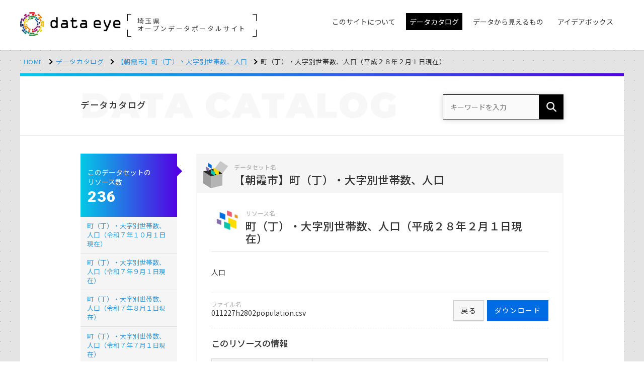

--- FILE ---
content_type: text/html; charset=UTF-8
request_url: https://opendata.pref.saitama.lg.jp/resources/4125
body_size: 53790
content:
<!doctype html>
<html lang="ja">
<head>

  <!-- CSRF Token -->
  <meta name="csrf-token" content="Hq6mjDOxnXjJdwpX6Pz1r49PULbrg2snt2s8kWsP">

  
  <meta charset="utf-8">
  <meta http-equiv="X-UA-Compatible" content="IE=edge">
  <meta name="viewport" content="width=device-width, initial-scale=1">
  <meta name="format-detection" content="telephone=no">

  <title>町（丁）・大字別世帯数、人口（平成２８年２月１日現在） | 【朝霞市】町（丁）・大字別世帯数、人口 | データカタログ | 埼玉県オープンデータポータルサイト</title>

  <!-- *** favicon *** -->
  <link rel="shortcut icon" href="https://opendata.pref.saitama.lg.jp/img/favicon.ico" type="image/vnd.microsoft.icon">
  <link rel="apple-touch-icon-precomposed" href="https://opendata.pref.saitama.lg.jp/img/apple-touch-icon.png">

      <!-- *** stylesheet *** -->
    <link href="https://opendata.pref.saitama.lg.jp/css/saitama/style.css" rel="stylesheet" type="text/css" media="all">
  
  <!-- *** javascript *** -->
  <script src="https://ajax.googleapis.com/ajax/libs/jquery/3.7.1/jquery.min.js"></script>

  <!-- for main  -->
  <script src="https://opendata.pref.saitama.lg.jp/js/main.js"></script>

  <!-- for old browser  -->
  <!--[if lt IE 9]>
  <script src="https://oss.maxcdn.com/libs/html5shiv/3.7.0/html5shiv.js"></script>
  <script src="https://oss.maxcdn.com/libs/respond.js/1.4.2/respond.min.js"></script>
  <link href="https://opendata.pref.saitama.lg.jp/css/ie.css" rel="stylesheet" type="text/css">
  <![endif]-->

  <script src="https://cdnjs.cloudflare.com/polyfill/v3/polyfill.js?version=4.8.0&features=es6"></script>

  <script src="https://www.google.com/recaptcha/api.js?hl=&render=6LdgYwArAAAAACUt1zk_ykOwdsrcaGkQ5E_pUWOB"></script>

  <style>
    .grecaptcha-badge { visibility: hidden !important; }
  </style>


  
    
    <!-- Global site tag (gtag.js) - Google Analytics -->
    <script async src="https://www.googletagmanager.com/gtag/js?id=G-RXSSDD8604"></script>
    <script>
      window.dataLayer = window.dataLayer || [];
      function gtag(){dataLayer.push(arguments);}
      gtag('js', new Date());

      
              gtag('config', 'G-RXSSDD8604', {
          'custom_map': {
            'dimension1': 'ip_address',
            'dimension2': 'access_time',
          },
          'ip_address': '18.0.25.143',
          'access_time': '2025/11/08 20:17:22',
        });
      
    </script>
  
  
  
</head>
<body>

<header class="l-header is-fixed">
    <div class="p-header-inner">

      <div class="p-mobile-head">
        
        <p class="p-head-region">埼玉県オープンデータポータルサイト</p>

        
        <h1 class="p-logo is-type2">
          <a href="https://opendata.pref.saitama.lg.jp"><img src="https://opendata.pref.saitama.lg.jp/img/header_logo.png" alt="dataeye DASHBOARD"></a>
          <p class="p-logo-region">
                          <span class="p-region-txt">埼玉県<br>オープンデータポータルサイト</span>
              <span class="p-corner p-c-1"></span>
              <span class="p-corner p-c-2"></span>
              <span class="p-corner p-c-3"></span>
              <span class="p-corner p-c-4"></span>
                      </p>
        </h1>

        <div class="p-nav-toggle">
          <div>
            <span></span>
            <span></span>
            <span></span>
          </div>
        </div>
      </div>

      <div class="p-global">
        <ul class="p-global__nav">
          <!-- InstanceBeginEditable name="global nav" -->
          <li class="p-dropdown"><a href="#" class="no-arrow "><span class="p-global-icon-txt">このサイトについて</span></a>
            <ul class="">
              <li><a href="https://opendata.pref.saitama.lg.jp/pages/about">dataeyeについて</a></li>
              <li><a href="https://opendata.pref.saitama.lg.jp/pages/opendata">オープンデータとは</a></li>

              
                              <li><a href="https://opendata.pref.saitama.lg.jp/pages/developer">開発者向け情報</a></li>
                          </ul>
          </li>
          <li><a href="https://opendata.pref.saitama.lg.jp/datasets_condition" class="is-active"><span>データカタログ</span></a></li>

                      <li><a href="https://opendata.pref.saitama.lg.jp/graphs"><span class="p-global-icon-txt">データから見えるもの</span></a></li>
          
          <li><a href="https://opendata.pref.saitama.lg.jp/ideabox" class=""><span class="p-global-icon-txt">アイデアボックス</span></a></li>
          <!-- InstanceEndEditable -->
        </ul>
      </div>

    </div>
  </header>

<div class="l-container is-first p-contents-bg">

  <div class="l-contents">
    <ul class="p-topicpath">
      <li><a href="https://opendata.pref.saitama.lg.jp">HOME</a></li>
      <!-- InstanceBeginEditable name="topicpath" -->
      <li><a href="https://opendata.pref.saitama.lg.jp/datasets_condition">データカタログ</a></li>
      <li><a href="https://opendata.pref.saitama.lg.jp/datasets/871">【朝霞市】町（丁）・大字別世帯数、人口</a></li>
      <li>町（丁）・大字別世帯数、人口（平成２８年２月１日現在）</li>
      <!-- InstanceEndEditable -->
    </ul>
  </div>


  <div class="l-contents">
    <div class="l-contents__inner">

      <div class="p-page-head">
        <div class="l-row">
          <div class="p-page-head__l">
            <h1 class="p-page-ttl"><span class="is-jp">データカタログ</span><span class="is-en">DATA<span class="is-en__pl">CATALOG</span></span></h1>
          </div>
          <div class="p-page-head__r">
            <form method="GET" action="https://opendata.pref.saitama.lg.jp/datasets" accept-charset="UTF-8" class="p-cs-wrap">
            <dl class="p-head-search">
              <dt><input placeholder="キーワードを入力" name="keyword" type="text"></dt>
              <dd><button></button></dd>
            </dl>
            </form>
          </div>
        </div>
      </div>


      <div class="l-row">

        <div class="l-main">
          <!-- InstanceBeginEditable name="main" -->
          <h1 class="p-ttl-ds"><span class="p-ttl-ds__code">データセット名</span><span class="p-ttl-ds__name">【朝霞市】町（丁）・大字別世帯数、人口</span></h1>

          <div class="p-dataset-wrap">

            <h1 class="p-ttl-re"><span class="p-ttl-ds__code">リソース名</span><span class="p-ttl-ds__name">町（丁）・大字別世帯数、人口（平成２８年２月１日現在）</span></h1>

            <p class="p-ds-explanation">人口</p>

            
              
                <div class="p-count-btn-set">
                  <div class="p-count-btn-set__l">
                    <dl>
                      <dt>ファイル名</dt>
                      <dd>011227h2802population.csv</dd>
                    </dl>
                  </div>
                                      <div class="p-count-btn-set__r">
                      <ul class="p-count-btn-set__btn">
                        
                        <li><a href="https://opendata.pref.saitama.lg.jp/resource_download/4125" class="c-btn c-btn-solid c-btn-sm">ダウンロード</a></li>
                        <li><a href="https://opendata.pref.saitama.lg.jp/datasets/871" class="c-btn c-btn-default c-btn-sm">戻る</a></li>
                      </ul>
                    </div>
                                  </div>
              
            
            <h3 class="p-ttl2">このリソースの情報</h3>
            <table class="p-tbl">
              <tr>
                <th>フィールド</th>
                <th>値</th>
              </tr>

                            <tr>
                <td>最終更新</td>
                <td>2024年01月10日</td>
              </tr>
              
              
              <tr>
                <td>作成日</td>
                <td>2016年03月24日</td>
              </tr>

                            <tr>
                <td>形式</td>
                <td><span class="p-label u-bgc-csv">CSV</span></td>
              </tr>
              
              
              
                              <tr>
                  <td>ライセンス</td>
                  <td><span>クリエイティブ・コモンズ表示</span></td>
                </tr>
              
              
            </table>


          </div>
          <!-- InstanceEndEditable -->
        </div><!-- /.l-main -->

        <div class="l-side">
          <!-- InstanceBeginEditable name="side" -->
          <div class="p-side-count">
            <dl>
              <dt>このデータセットの<br>リソース数</dt>
              <dd>236</dd>
            </dl>
          </div>
          <ul class="p-side-resource">
                          <li><a href="https://opendata.pref.saitama.lg.jp/resources/7471">町（丁）・大字別世帯数、人口（令和７年１０月１日現在）</a></li>
                          <li><a href="https://opendata.pref.saitama.lg.jp/resources/7286">町（丁）・大字別世帯数、人口（令和７年９月１日現在）</a></li>
                          <li><a href="https://opendata.pref.saitama.lg.jp/resources/7217">町（丁）・大字別世帯数、人口（令和７年８月１日現在）</a></li>
                          <li><a href="https://opendata.pref.saitama.lg.jp/resources/7171">町（丁）・大字別世帯数、人口（令和７年７月１日現在）</a></li>
                          <li><a href="https://opendata.pref.saitama.lg.jp/resources/6894">町（丁）・大字別世帯数、人口（令和７年６月１日現在）</a></li>
                          <li><a href="https://opendata.pref.saitama.lg.jp/resources/6751">町（丁）・大字別世帯数、人口（令和７年５月１日現在）</a></li>
                          <li><a href="https://opendata.pref.saitama.lg.jp/resources/6595">町（丁）・大字別世帯数、人口（令和７年４月１日現在）</a></li>
                          <li><a href="https://opendata.pref.saitama.lg.jp/resources/6594">町（丁）・大字別世帯数、人口（令和７年４月１日現在）</a></li>
                          <li><a href="https://opendata.pref.saitama.lg.jp/resources/6334">町（丁）・大字別世帯数、人口（令和７年３月１日現在）</a></li>
                          <li><a href="https://opendata.pref.saitama.lg.jp/resources/6255">町（丁）・大字別世帯数、人口（令和７年２月１日現在）</a></li>
                          <li><a href="https://opendata.pref.saitama.lg.jp/resources/6196">町（丁）・大字別世帯数、人口（令和７年１月１日現在）</a></li>
                          <li><a href="https://opendata.pref.saitama.lg.jp/resources/5974">町（丁）・大字別世帯数、人口（令和６年１２月１日現在）</a></li>
                          <li><a href="https://opendata.pref.saitama.lg.jp/resources/5877">町（丁）・大字別世帯数、人口（令和６年１１月１日現在）</a></li>
                          <li><a href="https://opendata.pref.saitama.lg.jp/resources/5627">町（丁）・大字別世帯数、人口（令和６年１０月１日現在）</a></li>
                          <li><a href="https://opendata.pref.saitama.lg.jp/resources/5502">町（丁）・大字別世帯数、人口（令和６年９月１日現在）</a></li>
                          <li><a href="https://opendata.pref.saitama.lg.jp/resources/5379">町（丁）・大字別世帯数、人口（令和６年８月１日現在）</a></li>
                          <li><a href="https://opendata.pref.saitama.lg.jp/resources/5378">町（丁）・大字別世帯数、人口（令和６年８月１日現在）</a></li>
                          <li><a href="https://opendata.pref.saitama.lg.jp/resources/5284">町（丁）・大字別世帯数、人口（令和６年７月１日現在）</a></li>
                          <li><a href="https://opendata.pref.saitama.lg.jp/resources/5242">町（丁）・大字別世帯数、人口（令和６年６月１日現在）</a></li>
                          <li><a href="https://opendata.pref.saitama.lg.jp/resources/5241">町（丁）・大字別世帯数、人口（令和６年６月１日現在）</a></li>
                          <li><a href="https://opendata.pref.saitama.lg.jp/resources/4998">町（丁）・大字別世帯数、人口（令和６年５月１日現在）</a></li>
                          <li><a href="https://opendata.pref.saitama.lg.jp/resources/4952">町（丁）・大字別世帯数、人口（令和６年４月１日現在）</a></li>
                          <li><a href="https://opendata.pref.saitama.lg.jp/resources/4951">町（丁）・大字別世帯数、人口（令和６年４月１日現在）</a></li>
                          <li><a href="https://opendata.pref.saitama.lg.jp/resources/4950">町（丁）・大字別世帯数、人口（令和６年３月１日現在）</a></li>
                          <li><a href="https://opendata.pref.saitama.lg.jp/resources/4949">町（丁）・大字別世帯数、人口（令和６年３月１日現在）</a></li>
                          <li><a href="https://opendata.pref.saitama.lg.jp/resources/4948">町（丁）・大字別世帯数、人口（令和６年２月１日現在）</a></li>
                          <li><a href="https://opendata.pref.saitama.lg.jp/resources/4947">町（丁）・大字別世帯数、人口（令和６年２月１日現在）</a></li>
                          <li><a href="https://opendata.pref.saitama.lg.jp/resources/4946">町（丁）・大字別世帯数、人口（令和６年１月１日現在）</a></li>
                          <li><a href="https://opendata.pref.saitama.lg.jp/resources/4945">町（丁）・大字別世帯数、人口（令和６年１月１日現在）</a></li>
                          <li><a href="https://opendata.pref.saitama.lg.jp/resources/4131">町（丁）・大字別世帯数、人口（令和５年１０月１日現在）</a></li>
                          <li><a href="https://opendata.pref.saitama.lg.jp/resources/4130">町（丁）・大字別世帯数、人口（令和５年１１月１日現在）</a></li>
                          <li><a href="https://opendata.pref.saitama.lg.jp/resources/4129">町（丁）・大字別世帯数、人口（令和５年１２月１日現在）</a></li>
                          <li><a href="https://opendata.pref.saitama.lg.jp/resources/4033">町（丁）・大字別世帯数、人口（令和５年１０月１日現在）</a></li>
                          <li><a href="https://opendata.pref.saitama.lg.jp/resources/4032">町（丁）・大字別世帯数、人口（令和５年１１月１日現在）</a></li>
                          <li><a href="https://opendata.pref.saitama.lg.jp/resources/4224">町（丁）・大字別世帯数、人口（平成２８年１月１日現在）</a></li>
                          <li><a href="https://opendata.pref.saitama.lg.jp/resources/4223">町（丁）・大字別世帯数、人口（平成２８年２月１日現在）</a></li>
                          <li><a href="https://opendata.pref.saitama.lg.jp/resources/4222">町（丁）・大字別世帯数、人口（平成２８年３月１日現在）</a></li>
                          <li><a href="https://opendata.pref.saitama.lg.jp/resources/4221">町（丁）・大字別世帯数、人口（平成２８年４月１日現在）</a></li>
                          <li><a href="https://opendata.pref.saitama.lg.jp/resources/4220">町（丁）・大字別世帯数、人口（平成２８年５月１日現在）</a></li>
                          <li><a href="https://opendata.pref.saitama.lg.jp/resources/4219">町（丁）・大字別世帯数、人口（平成２８年６月１日現在）</a></li>
                          <li><a href="https://opendata.pref.saitama.lg.jp/resources/4218">町（丁）・大字別世帯数、人口（平成２８年７月１日現在）</a></li>
                          <li><a href="https://opendata.pref.saitama.lg.jp/resources/4217">町（丁）・大字別世帯数、人口（平成２８年８月１日現在）</a></li>
                          <li><a href="https://opendata.pref.saitama.lg.jp/resources/4216">町（丁）・大字別世帯数、人口（平成２８年９月１日現在）</a></li>
                          <li><a href="https://opendata.pref.saitama.lg.jp/resources/4215">町（丁）・大字別世帯数、人口（平成２８年１０月１日現在）</a></li>
                          <li><a href="https://opendata.pref.saitama.lg.jp/resources/4214">町（丁）・大字別世帯数、人口（平成２８年１１月１日現在）</a></li>
                          <li><a href="https://opendata.pref.saitama.lg.jp/resources/4213">町（丁）・大字別世帯数、人口（平成２８年１２月１日現在）</a></li>
                          <li><a href="https://opendata.pref.saitama.lg.jp/resources/4212">町（丁）・大字別世帯数、人口（平成２９年１月１日現在）</a></li>
                          <li><a href="https://opendata.pref.saitama.lg.jp/resources/4211">町（丁）・大字別世帯数、人口（平成２９年２月１日現在）</a></li>
                          <li><a href="https://opendata.pref.saitama.lg.jp/resources/4210">町（丁）・大字別世帯数、人口（平成２９年３月１日現在）</a></li>
                          <li><a href="https://opendata.pref.saitama.lg.jp/resources/4209">町（丁）・大字別世帯数、人口（平成２９年４月１日現在）</a></li>
                          <li><a href="https://opendata.pref.saitama.lg.jp/resources/4208">町（丁）・大字別世帯数、人口（平成２９年５月１日現在）</a></li>
                          <li><a href="https://opendata.pref.saitama.lg.jp/resources/4207">町（丁）・大字別世帯数、人口（平成２９年６月１日現在）</a></li>
                          <li><a href="https://opendata.pref.saitama.lg.jp/resources/4206">町（丁）・大字別世帯数、人口（平成２９年７月１日現在）</a></li>
                          <li><a href="https://opendata.pref.saitama.lg.jp/resources/4205">町（丁）・大字別世帯数、人口（平成２９年８月１日現在）</a></li>
                          <li><a href="https://opendata.pref.saitama.lg.jp/resources/4204">町（丁）・大字別世帯数、人口（平成２９年９月１日現在）</a></li>
                          <li><a href="https://opendata.pref.saitama.lg.jp/resources/4203">町（丁）・大字別世帯数、人口（平成２９年１０月１日現在）</a></li>
                          <li><a href="https://opendata.pref.saitama.lg.jp/resources/4202">町（丁）・大字別世帯数、人口（平成２９年１１月１日現在）</a></li>
                          <li><a href="https://opendata.pref.saitama.lg.jp/resources/4201">町（丁）・大字別世帯数、人口（平成２９年１２月１日現在）</a></li>
                          <li><a href="https://opendata.pref.saitama.lg.jp/resources/4200">町（丁）・大字別世帯数、人口（平成３０年１月１日現在） </a></li>
                          <li><a href="https://opendata.pref.saitama.lg.jp/resources/4199">町（丁）・大字別世帯数、人口（平成３０年２月１日現在） </a></li>
                          <li><a href="https://opendata.pref.saitama.lg.jp/resources/4198">町（丁）・大字別世帯数、人口（平成３０年３月１日現在）</a></li>
                          <li><a href="https://opendata.pref.saitama.lg.jp/resources/4197">町（丁）・大字別世帯数、人口（平成３０年４月１日現在）</a></li>
                          <li><a href="https://opendata.pref.saitama.lg.jp/resources/4196">町（丁）・大字別世帯数、人口（平成３０年５月１日現在）</a></li>
                          <li><a href="https://opendata.pref.saitama.lg.jp/resources/4195">町（丁）・大字別世帯数、人口（平成３０年６月１日現在）</a></li>
                          <li><a href="https://opendata.pref.saitama.lg.jp/resources/4194">町（丁）・大字別世帯数、人口（平成３０年７月１日現在）</a></li>
                          <li><a href="https://opendata.pref.saitama.lg.jp/resources/4193">町（丁）・大字別世帯数、人口（平成３０年８月１日現在）</a></li>
                          <li><a href="https://opendata.pref.saitama.lg.jp/resources/4192">町（丁）・大字別世帯数、人口（平成３０年９月１日現在）</a></li>
                          <li><a href="https://opendata.pref.saitama.lg.jp/resources/4191">町（丁）・大字別世帯数、人口（平成３０年１０月１日現在）</a></li>
                          <li><a href="https://opendata.pref.saitama.lg.jp/resources/4190">町（丁）・大字別世帯数、人口（平成３０年１１月１日現在）</a></li>
                          <li><a href="https://opendata.pref.saitama.lg.jp/resources/4189">町（丁）・大字別世帯数、人口（平成３０年１２月１日現在）</a></li>
                          <li><a href="https://opendata.pref.saitama.lg.jp/resources/4188">町（丁）・大字別世帯数、人口（平成３１年１月１日現在）</a></li>
                          <li><a href="https://opendata.pref.saitama.lg.jp/resources/4187">町（丁）・大字別世帯数、人口（平成３１年２月１日現在）</a></li>
                          <li><a href="https://opendata.pref.saitama.lg.jp/resources/4186">町（丁）・大字別世帯数、人口（平成３１年３月１日現在）</a></li>
                          <li><a href="https://opendata.pref.saitama.lg.jp/resources/4185">町（丁）・大字別世帯数、人口（平成３１年４月１日現在）</a></li>
                          <li><a href="https://opendata.pref.saitama.lg.jp/resources/4184">町（丁）・大字別世帯数、人口（令和元年５月１日現在）</a></li>
                          <li><a href="https://opendata.pref.saitama.lg.jp/resources/4183">町（丁）・大字別世帯数、人口（令和元年６月１日現在）</a></li>
                          <li><a href="https://opendata.pref.saitama.lg.jp/resources/4182">町（丁）・大字別世帯数、人口（令和元年７月１日現在）</a></li>
                          <li><a href="https://opendata.pref.saitama.lg.jp/resources/4181">町（丁）・字大別世帯数、人口（令和元年８月１日現在）</a></li>
                          <li><a href="https://opendata.pref.saitama.lg.jp/resources/4180">町（丁）・大字別世帯数、人口（令和元年９月１日現在）</a></li>
                          <li><a href="https://opendata.pref.saitama.lg.jp/resources/4179">町（丁）・大字別世帯数、人口（令和元年１０月１日現在）</a></li>
                          <li><a href="https://opendata.pref.saitama.lg.jp/resources/4178">町（丁）・大字別世帯数、人口（令和元年１１月１日現在）</a></li>
                          <li><a href="https://opendata.pref.saitama.lg.jp/resources/4177">町（丁）・大字別世帯数、人口（令和元年１２月１日現在）</a></li>
                          <li><a href="https://opendata.pref.saitama.lg.jp/resources/4176">町（丁）・大字別世帯数、人口（令和２年１月１日現在）</a></li>
                          <li><a href="https://opendata.pref.saitama.lg.jp/resources/4175">町（丁）・大字別世帯数、人口（令和２年２月１日現在）</a></li>
                          <li><a href="https://opendata.pref.saitama.lg.jp/resources/4174">町（丁）・大字別世帯数、人口（令和２年３月１日現在）</a></li>
                          <li><a href="https://opendata.pref.saitama.lg.jp/resources/4173">町（丁）・大字別世帯数、人口（令和２年４月１日現在） </a></li>
                          <li><a href="https://opendata.pref.saitama.lg.jp/resources/4172">町（丁）・大字別世帯数、人口（令和２年５月１日現在） </a></li>
                          <li><a href="https://opendata.pref.saitama.lg.jp/resources/4171">町（丁）・大字別世帯数、人口（令和２年６月１日現在）</a></li>
                          <li><a href="https://opendata.pref.saitama.lg.jp/resources/4170">町（丁）・大字別世帯数、人口（令和２年７月１日現在）</a></li>
                          <li><a href="https://opendata.pref.saitama.lg.jp/resources/4169">町（丁）・大字別世帯数、人口（令和２年８月１日現在）</a></li>
                          <li><a href="https://opendata.pref.saitama.lg.jp/resources/4168">町（丁）・大字別世帯数、人口（令和２年９月１日現在）</a></li>
                          <li><a href="https://opendata.pref.saitama.lg.jp/resources/4167">町（丁）・大字別世帯数、人口（令和２年１０月１日現在）</a></li>
                          <li><a href="https://opendata.pref.saitama.lg.jp/resources/4166">町（丁）・大字別世帯数、人口（令和２年１１月１日現在）</a></li>
                          <li><a href="https://opendata.pref.saitama.lg.jp/resources/4165">町（丁）・大字別世帯数、人口（令和２年１２月１日現在）</a></li>
                          <li><a href="https://opendata.pref.saitama.lg.jp/resources/4164">町（丁）・大字別世帯数、人口（令和３年１月１日現在）</a></li>
                          <li><a href="https://opendata.pref.saitama.lg.jp/resources/4163">町（丁）・大字別世帯数、人口（令和３年２月１日現在）</a></li>
                          <li><a href="https://opendata.pref.saitama.lg.jp/resources/4162">町（丁）・大字別世帯数、人口（令和３年３月１日現在）</a></li>
                          <li><a href="https://opendata.pref.saitama.lg.jp/resources/4161">町（丁）・大字別世帯数、人口（令和３年４月１日現在）</a></li>
                          <li><a href="https://opendata.pref.saitama.lg.jp/resources/4160">町（丁）・大字別世帯数、人口（令和３年５月１日現在）</a></li>
                          <li><a href="https://opendata.pref.saitama.lg.jp/resources/4156">町（丁）・大字別世帯数、人口（令和３年９月１日現在）</a></li>
                          <li><a href="https://opendata.pref.saitama.lg.jp/resources/4155">町（丁）・大字別世帯数、人口（令和３年１０月１日現在）</a></li>
                          <li><a href="https://opendata.pref.saitama.lg.jp/resources/4154">町（丁）・大字別世帯数、人口（令和３年１１月１日現在）</a></li>
                          <li><a href="https://opendata.pref.saitama.lg.jp/resources/4153">町（丁）・大字別世帯数、人口（令和３年１２月１日現在）</a></li>
                          <li><a href="https://opendata.pref.saitama.lg.jp/resources/4152">町（丁）・大字別世帯数、人口（令和４年１月１日現在）</a></li>
                          <li><a href="https://opendata.pref.saitama.lg.jp/resources/4151">町（丁）・大字別世帯数、人口（令和４年２月１日現在）</a></li>
                          <li><a href="https://opendata.pref.saitama.lg.jp/resources/4150">町（丁）・大字別世帯数、人口（令和４年３月１日現在）</a></li>
                          <li><a href="https://opendata.pref.saitama.lg.jp/resources/4149">町（丁）・大字別世帯数、人口（令和４年４月１日現在）</a></li>
                          <li><a href="https://opendata.pref.saitama.lg.jp/resources/4148">町（丁）・大字別世帯数、人口（令和４年５月１日現在）</a></li>
                          <li><a href="https://opendata.pref.saitama.lg.jp/resources/4147">町（丁）・大字別世帯数、人口（令和４年６月１日現在）</a></li>
                          <li><a href="https://opendata.pref.saitama.lg.jp/resources/4146">町（丁）・大字別世帯数、人口（令和４年７月１日現在）</a></li>
                          <li><a href="https://opendata.pref.saitama.lg.jp/resources/4145">町（丁）・大字別世帯数、人口（令和４年8月１日現在）</a></li>
                          <li><a href="https://opendata.pref.saitama.lg.jp/resources/4144">町（丁）・大字別世帯数、人口（令和４年９月１日現在）</a></li>
                          <li><a href="https://opendata.pref.saitama.lg.jp/resources/4143">町（丁）・大字別世帯数、人口（令和４年１０月１日現在）</a></li>
                          <li><a href="https://opendata.pref.saitama.lg.jp/resources/4142">町（丁）・大字別世帯数、人口（令和４年１１月１日現在）</a></li>
                          <li><a href="https://opendata.pref.saitama.lg.jp/resources/4141">町（丁）・大字別世帯数、人口（令和４年１２月１日現在）</a></li>
                          <li><a href="https://opendata.pref.saitama.lg.jp/resources/4140">町（丁）・大字別世帯数、人口（令和５年１月１日現在）</a></li>
                          <li><a href="https://opendata.pref.saitama.lg.jp/resources/4139">町（丁）・大字別世帯数、人口（令和５年２月１日現在）</a></li>
                          <li><a href="https://opendata.pref.saitama.lg.jp/resources/4138">町（丁）・大字別世帯数、人口（令和５年３月１日現在）</a></li>
                          <li><a href="https://opendata.pref.saitama.lg.jp/resources/4137">町（丁）・大字別世帯数、人口（令和５年４月１日現在）</a></li>
                          <li><a href="https://opendata.pref.saitama.lg.jp/resources/4136">町（丁）・大字別世帯数、人口（令和５年５月１日現在）</a></li>
                          <li><a href="https://opendata.pref.saitama.lg.jp/resources/4135">町（丁）・大字別世帯数、人口（令和５年６月１日現在）</a></li>
                          <li><a href="https://opendata.pref.saitama.lg.jp/resources/4134">町（丁）・大字別世帯数、人口（令和５年７月１日現在）</a></li>
                          <li><a href="https://opendata.pref.saitama.lg.jp/resources/4133">町（丁）・大字別世帯数、人口（令和５年８月１日現在）</a></li>
                          <li><a href="https://opendata.pref.saitama.lg.jp/resources/4132">町（丁）・大字別世帯数、人口（令和５年９月１日現在）</a></li>
                          <li><a href="https://opendata.pref.saitama.lg.jp/resources/4126">町（丁）・大字別世帯数、人口（平成２８年１月１日現在）</a></li>
                          <li><a href="https://opendata.pref.saitama.lg.jp/resources/4125">町（丁）・大字別世帯数、人口（平成２８年２月１日現在）</a></li>
                          <li><a href="https://opendata.pref.saitama.lg.jp/resources/4124">町（丁）・大字別世帯数、人口（平成２８年３月１日現在）</a></li>
                          <li><a href="https://opendata.pref.saitama.lg.jp/resources/4123">町（丁）・大字別世帯数、人口（平成２８年４月１日現在）</a></li>
                          <li><a href="https://opendata.pref.saitama.lg.jp/resources/4122">町（丁）・大字別世帯数、人口（平成２８年５月１日現在）</a></li>
                          <li><a href="https://opendata.pref.saitama.lg.jp/resources/4121">町（丁）・大字別世帯数、人口（平成２８年６月１日現在）</a></li>
                          <li><a href="https://opendata.pref.saitama.lg.jp/resources/4120">町（丁）・大字別世帯数、人口（平成２８年７月１日現在）</a></li>
                          <li><a href="https://opendata.pref.saitama.lg.jp/resources/4119">町（丁）・大字別世帯数、人口（平成２８年８月１日現在）</a></li>
                          <li><a href="https://opendata.pref.saitama.lg.jp/resources/4118">町（丁）・大字別世帯数、人口（平成２８年９月１日現在）</a></li>
                          <li><a href="https://opendata.pref.saitama.lg.jp/resources/4117">町（丁）・大字別世帯数、人口（平成２８年１０月１日現在）</a></li>
                          <li><a href="https://opendata.pref.saitama.lg.jp/resources/4116">町（丁）・大字別世帯数、人口（平成２８年１１月１日現在）</a></li>
                          <li><a href="https://opendata.pref.saitama.lg.jp/resources/4115">町（丁）・大字別世帯数、人口（平成２８年１２月１日現在）</a></li>
                          <li><a href="https://opendata.pref.saitama.lg.jp/resources/4114">町（丁）・大字別世帯数、人口（平成２９年１月１日現在）</a></li>
                          <li><a href="https://opendata.pref.saitama.lg.jp/resources/4113">町（丁）・大字別世帯数、人口（平成２９年２月１日現在）</a></li>
                          <li><a href="https://opendata.pref.saitama.lg.jp/resources/4112">町（丁）・大字別世帯数、人口（平成２９年３月１日現在）</a></li>
                          <li><a href="https://opendata.pref.saitama.lg.jp/resources/4111">町（丁）・大字別世帯数、人口（平成２９年４月１日現在）</a></li>
                          <li><a href="https://opendata.pref.saitama.lg.jp/resources/4110">町（丁）・大字別世帯数、人口（平成２９年５月１日現在）</a></li>
                          <li><a href="https://opendata.pref.saitama.lg.jp/resources/4109">町（丁）・大字別世帯数、人口（平成２９年６月１日現在）</a></li>
                          <li><a href="https://opendata.pref.saitama.lg.jp/resources/4108">町（丁）・大字別世帯数、人口（平成２９年７月１日現在）</a></li>
                          <li><a href="https://opendata.pref.saitama.lg.jp/resources/4107">町（丁）・大字別世帯数、人口（平成２９年８月１日現在）</a></li>
                          <li><a href="https://opendata.pref.saitama.lg.jp/resources/4106">町（丁）・大字別世帯数、人口（平成２９年９月１日現在）</a></li>
                          <li><a href="https://opendata.pref.saitama.lg.jp/resources/4105">町（丁）・大字別世帯数、人口（平成２９年１０月１日現在）</a></li>
                          <li><a href="https://opendata.pref.saitama.lg.jp/resources/4104">町（丁）・大字別世帯数、人口（平成２９年１１月１日現在）</a></li>
                          <li><a href="https://opendata.pref.saitama.lg.jp/resources/4103">町（丁）・大字別世帯数、人口（平成２９年１２月１日現在）</a></li>
                          <li><a href="https://opendata.pref.saitama.lg.jp/resources/4102">町（丁）・大字別世帯数、人口（平成３０年１月１日現在）</a></li>
                          <li><a href="https://opendata.pref.saitama.lg.jp/resources/4101">町（丁）・大字別世帯数、人口（平成３０年２月１日現在）</a></li>
                          <li><a href="https://opendata.pref.saitama.lg.jp/resources/4100">町（丁）・大字別世帯数、人口（平成３０年３月１日現在）</a></li>
                          <li><a href="https://opendata.pref.saitama.lg.jp/resources/4099">町（丁）・大字別世帯数、人口（平成３０年４月１日現在）</a></li>
                          <li><a href="https://opendata.pref.saitama.lg.jp/resources/4098">町（丁）・大字別世帯数、人口（平成３０年５月１日現在）</a></li>
                          <li><a href="https://opendata.pref.saitama.lg.jp/resources/4097">町（丁）・大字別世帯数、人口（平成３０年６月１日現在）</a></li>
                          <li><a href="https://opendata.pref.saitama.lg.jp/resources/4096">町（丁）・大字別世帯数、人口（平成３０年７月１日現在）</a></li>
                          <li><a href="https://opendata.pref.saitama.lg.jp/resources/4095">町（丁）・大字別世帯数、人口（平成３０年８月１日現在）</a></li>
                          <li><a href="https://opendata.pref.saitama.lg.jp/resources/4094">町（丁）・大字別世帯数、人口（平成３０年９月１日現在）</a></li>
                          <li><a href="https://opendata.pref.saitama.lg.jp/resources/4093">町（丁）・大字別世帯数、人口（平成３０年１０月１日現在）</a></li>
                          <li><a href="https://opendata.pref.saitama.lg.jp/resources/4092">町（丁）・大字別世帯数、人口（平成３０年１１月１日現在）</a></li>
                          <li><a href="https://opendata.pref.saitama.lg.jp/resources/4091">町（丁）・大字別世帯数、人口（平成３０年１２月１日現在）</a></li>
                          <li><a href="https://opendata.pref.saitama.lg.jp/resources/4090">町（丁）・大字別世帯数、人口（平成３１年１月１日現在）</a></li>
                          <li><a href="https://opendata.pref.saitama.lg.jp/resources/4089">町（丁）・大字別世帯数、人口（平成３１年２月１日現在）</a></li>
                          <li><a href="https://opendata.pref.saitama.lg.jp/resources/4088">町（丁）・大字別世帯数、人口（平成３１年３月１日現在）</a></li>
                          <li><a href="https://opendata.pref.saitama.lg.jp/resources/4087">町（丁）・大字別世帯数、人口（平成３１年４月１日現在）</a></li>
                          <li><a href="https://opendata.pref.saitama.lg.jp/resources/4086">町（丁）・大字別世帯数、人口（令和元年５月１日現在）</a></li>
                          <li><a href="https://opendata.pref.saitama.lg.jp/resources/4085">町（丁）・大字別世帯数、人口（令和元年６月１日現在）</a></li>
                          <li><a href="https://opendata.pref.saitama.lg.jp/resources/4084">町（丁）・大字別世帯数、人口（令和元年７月１日現在）</a></li>
                          <li><a href="https://opendata.pref.saitama.lg.jp/resources/4083">町（丁）・大字別世帯数、人口（令和元年８月１日現在）</a></li>
                          <li><a href="https://opendata.pref.saitama.lg.jp/resources/4082">町（丁）・大字別世帯数、人口（令和元年９月１日現在）</a></li>
                          <li><a href="https://opendata.pref.saitama.lg.jp/resources/4081">町（丁）・大字別世帯数、人口（令和元年１０月１日現在）</a></li>
                          <li><a href="https://opendata.pref.saitama.lg.jp/resources/4080">町（丁）・大字別世帯数、人口（令和元年１１月１日現在）</a></li>
                          <li><a href="https://opendata.pref.saitama.lg.jp/resources/4079">町（丁）・大字別世帯数、人口（令和元年１２月１日現在）</a></li>
                          <li><a href="https://opendata.pref.saitama.lg.jp/resources/4078">町（丁）・大字別世帯数、人口（令和２年１月１日現在）</a></li>
                          <li><a href="https://opendata.pref.saitama.lg.jp/resources/4077">町（丁）・大字別世帯数、人口（令和２年２月１日現在）</a></li>
                          <li><a href="https://opendata.pref.saitama.lg.jp/resources/4076">町（丁）・大字別世帯数、人口（令和２年３月１日現在）</a></li>
                          <li><a href="https://opendata.pref.saitama.lg.jp/resources/4075">町（丁）・大字別世帯数、人口（令和２年４月１日現在） </a></li>
                          <li><a href="https://opendata.pref.saitama.lg.jp/resources/4074">町（丁）・大字別世帯数、人口（令和２年５月１日現在） </a></li>
                          <li><a href="https://opendata.pref.saitama.lg.jp/resources/4073">町（丁）・大字別世帯数、人口（令和２年６月１日現在）</a></li>
                          <li><a href="https://opendata.pref.saitama.lg.jp/resources/4072">町（丁）・大字別世帯数、人口（令和２年７月１日現在）</a></li>
                          <li><a href="https://opendata.pref.saitama.lg.jp/resources/4071">町（丁）・大字別世帯数、人口（令和２年８月１日現在）</a></li>
                          <li><a href="https://opendata.pref.saitama.lg.jp/resources/4070">町（丁）・大字別世帯数、人口（令和２年９月１日現在）</a></li>
                          <li><a href="https://opendata.pref.saitama.lg.jp/resources/4069">町（丁）・大字別世帯数、人口（令和２年１０月１日現在）</a></li>
                          <li><a href="https://opendata.pref.saitama.lg.jp/resources/4068">町（丁）・大字別世帯数、人口（令和２年１１月１日現在）</a></li>
                          <li><a href="https://opendata.pref.saitama.lg.jp/resources/4067">町（丁）・大字別世帯数、人口（令和２年１２月１日現在）</a></li>
                          <li><a href="https://opendata.pref.saitama.lg.jp/resources/4066">町（丁）・大字別世帯数、人口（令和３年１月１日現在）</a></li>
                          <li><a href="https://opendata.pref.saitama.lg.jp/resources/4065">町（丁）・大字別世帯数、人口（令和３年２月１日現在）</a></li>
                          <li><a href="https://opendata.pref.saitama.lg.jp/resources/4064">町（丁）・大字別世帯数、人口（令和３年３月１日現在）</a></li>
                          <li><a href="https://opendata.pref.saitama.lg.jp/resources/4063">町（丁）・大字別世帯数、人口（令和３年４月１日現在）</a></li>
                          <li><a href="https://opendata.pref.saitama.lg.jp/resources/4062">町（丁）・大字別世帯数、人口（令和３年５月１日現在）</a></li>
                          <li><a href="https://opendata.pref.saitama.lg.jp/resources/4059">町（丁）・大字別世帯数、人口（令和３年８月１日現在）</a></li>
                          <li><a href="https://opendata.pref.saitama.lg.jp/resources/4058">町（丁）・大字別世帯数、人口（令和３年９月１日現在）</a></li>
                          <li><a href="https://opendata.pref.saitama.lg.jp/resources/4057">町（丁）・大字別世帯数、人口（令和３年１０月１日現在）</a></li>
                          <li><a href="https://opendata.pref.saitama.lg.jp/resources/4056">町（丁）・大字別世帯数、人口（令和３年１１月１日現在）</a></li>
                          <li><a href="https://opendata.pref.saitama.lg.jp/resources/4055">町（丁）・大字別世帯数、人口（令和３年１２月１日現在）</a></li>
                          <li><a href="https://opendata.pref.saitama.lg.jp/resources/4054">町（丁）・大字別世帯数、人口（令和４年１月１日現在）</a></li>
                          <li><a href="https://opendata.pref.saitama.lg.jp/resources/4053">町（丁）・大字別世帯数、人口（令和４年２月１日現在）</a></li>
                          <li><a href="https://opendata.pref.saitama.lg.jp/resources/4052">町（丁）・大字別世帯数、人口（令和４年３月１日現在）</a></li>
                          <li><a href="https://opendata.pref.saitama.lg.jp/resources/4051">町（丁）・大字別世帯数、人口（令和４年４月１日現在）</a></li>
                          <li><a href="https://opendata.pref.saitama.lg.jp/resources/4050">町（丁）・大字別世帯数、人口（令和４年５月１日現在）</a></li>
                          <li><a href="https://opendata.pref.saitama.lg.jp/resources/4031">町（丁）・大字別世帯数、人口（令和５年１２月１日現在）</a></li>
                          <li><a href="https://opendata.pref.saitama.lg.jp/resources/4034">町（丁）・大字別世帯数、人口（令和５年９月１日現在）</a></li>
                          <li><a href="https://opendata.pref.saitama.lg.jp/resources/4035">町（丁）・大字別世帯数、人口（令和５年８月１日現在）</a></li>
                          <li><a href="https://opendata.pref.saitama.lg.jp/resources/4036">町（丁）・大字別世帯数、人口（令和５年７月１日現在）</a></li>
                          <li><a href="https://opendata.pref.saitama.lg.jp/resources/4037">町（丁）・大字別世帯数、人口（令和５年６月１日現在）</a></li>
                          <li><a href="https://opendata.pref.saitama.lg.jp/resources/4038">町（丁）・大字別世帯数、人口（令和５年５月１日現在）</a></li>
                          <li><a href="https://opendata.pref.saitama.lg.jp/resources/4039">町（丁）・大字別世帯数、人口（令和５年４月１日現在）</a></li>
                          <li><a href="https://opendata.pref.saitama.lg.jp/resources/4040">町（丁）・大字別世帯数、人口（令和５年３月１日現在）</a></li>
                          <li><a href="https://opendata.pref.saitama.lg.jp/resources/4041">町（丁）・大字別世帯数、人口（令和５年２月１日現在）</a></li>
                          <li><a href="https://opendata.pref.saitama.lg.jp/resources/4042">町（丁）・大字別世帯数、人口（令和５年１月１日現在）</a></li>
                          <li><a href="https://opendata.pref.saitama.lg.jp/resources/4043">町（丁）・大字別世帯数、人口（令和４年１２月１日現在）</a></li>
                          <li><a href="https://opendata.pref.saitama.lg.jp/resources/4044">町（丁）・大字別世帯数、人口（令和４年１１月１日現在）</a></li>
                          <li><a href="https://opendata.pref.saitama.lg.jp/resources/4045">町（丁）・大字別世帯数、人口（令和４年１０月１日現在）</a></li>
                          <li><a href="https://opendata.pref.saitama.lg.jp/resources/4046">町（丁）・大字別世帯数、人口（令和４年９月１日現在）</a></li>
                          <li><a href="https://opendata.pref.saitama.lg.jp/resources/4047">町（丁）・大字別世帯数、人口（令和４年８月１日現在）</a></li>
                          <li><a href="https://opendata.pref.saitama.lg.jp/resources/4048">町（丁）・大字別世帯数、人口（令和４年７月１日現在）</a></li>
                          <li><a href="https://opendata.pref.saitama.lg.jp/resources/4049">町（丁）・大字別世帯数、人口（令和４年６月１日現在）</a></li>
                          <li><a href="https://opendata.pref.saitama.lg.jp/resources/4157">町（丁）・大字別世帯数、人口（令和３年８月１日現在）</a></li>
                          <li><a href="https://opendata.pref.saitama.lg.jp/resources/4158">町（丁）・大字別世帯数、人口（令和３年７月１日現在）</a></li>
                          <li><a href="https://opendata.pref.saitama.lg.jp/resources/4060">町（丁）・大字別世帯数、人口（令和３年７月１日現在）</a></li>
                          <li><a href="https://opendata.pref.saitama.lg.jp/resources/4159">町（丁）・大字別世帯数、人口（令和３年６月１日現在）</a></li>
                          <li><a href="https://opendata.pref.saitama.lg.jp/resources/4061">町（丁）・大字別世帯数、人口（令和３年６月１日現在）</a></li>
                          <li><a href="https://opendata.pref.saitama.lg.jp/resources/7472">町（丁）・大字別世帯数、人口（令和７年１０月１日現在）</a></li>
                          <li><a href="https://opendata.pref.saitama.lg.jp/resources/7287">町（丁）・大字別世帯数、人口（令和７年９月１日現在）</a></li>
                          <li><a href="https://opendata.pref.saitama.lg.jp/resources/7218">町（丁）・大字別世帯数、人口（令和７年８月１日現在）</a></li>
                          <li><a href="https://opendata.pref.saitama.lg.jp/resources/7172">町（丁）・大字別世帯数、人口（令和７年７月１日現在）</a></li>
                          <li><a href="https://opendata.pref.saitama.lg.jp/resources/6895">町（丁）・大字別世帯数、人口（令和７年６月１日現在）</a></li>
                          <li><a href="https://opendata.pref.saitama.lg.jp/resources/6752">町（丁）・大字別世帯数、人口（令和７年５月１日現在）</a></li>
                          <li><a href="https://opendata.pref.saitama.lg.jp/resources/6335">町（丁）・大字別世帯数、人口（令和７年３月１日現在）</a></li>
                          <li><a href="https://opendata.pref.saitama.lg.jp/resources/6256">町（丁）・大字別世帯数、人口（令和７年２月１日現在）</a></li>
                          <li><a href="https://opendata.pref.saitama.lg.jp/resources/6197">町（丁）・大字別世帯数、人口（令和７年１月１日現在）</a></li>
                          <li><a href="https://opendata.pref.saitama.lg.jp/resources/5975">町（丁）・大字別世帯数、人口（令和６年１２月１日現在）</a></li>
                          <li><a href="https://opendata.pref.saitama.lg.jp/resources/5878">町（丁）・大字別世帯数、人口（令和６年１１月１日現在）</a></li>
                          <li><a href="https://opendata.pref.saitama.lg.jp/resources/5628">町（丁）・大字別世帯数、人口（令和６年１０月１日現在）</a></li>
                          <li><a href="https://opendata.pref.saitama.lg.jp/resources/5503">町（丁）・大字別世帯数、人口（令和６年９月１日現在）</a></li>
                          <li><a href="https://opendata.pref.saitama.lg.jp/resources/5285">町（丁）・大字別世帯数、人口（令和６年７月１日現在）</a></li>
                          <li><a href="https://opendata.pref.saitama.lg.jp/resources/4999">町（丁）・大字別世帯数、人口（令和６年５月１日現在）</a></li>
                      </ul>
          <!-- InstanceEndEditable -->
        </div><!-- /.l-side -->
      </div><!-- /.l-row -->

    </div><!-- /.l-contents__inner -->

  </div><!-- /.l-contents -->
</div><!-- /.l-container -->

<footer class="l-footer">
  <div class="p-footer">

    <div class="p-footer__inner">

        <div class="l-banner-slider">
          <ul class="p-banner-slider js-banner-slider">

            
                          <!-- 埼玉県は表示なし。 -->
            
          </ul>
        </div>

      <div class="p-footer__nav">
        <ul>
          <li><a href="https://opendata.pref.saitama.lg.jp/datasets_condition">データカタログ</a></li>

          
                          <li><a href="https://opendata.pref.saitama.lg.jp/graphs">データから見えるもの</a></li>
            
          
                      <li><a href="https://opendata.pref.saitama.lg.jp/examples">事例紹介</a></li>
          
          <li><a href="https://opendata.pref.saitama.lg.jp/ideabox">アイデアボックス</a></li>
        </ul>
      </div>

      <div class="p-footer__subnav clearfix">
        <div class="p-footer__subnav--l">
          <dl>
            <dt>このサイトについて</dt>
            <dd>
              <ul>
                <li><a href="https://opendata.pref.saitama.lg.jp/pages/about">埼玉県オープンデータポータルサイトについて</a></li>
                <li><a href="https://opendata.pref.saitama.lg.jp/pages/opendata">オープンデータとは</a></li>
                <li><a href="https://opendata.pref.saitama.lg.jp/pages/developer">開発者向け情報</a></li>
              </ul>
            </dd>
          </dl>
        </div>
        <div class="p-footer__subnav--r"><span><img src="https://opendata.pref.saitama.lg.jp/img/footer_logo.png" alt="powerted by dataye DASHBOARD"></span></div>
      </div>

    </div>
  </div>

  <p class="p-pagetop"><a href="#"></a></p>
  <div class="p-footer__copy clearfix">
    <div class="p-footer__inner">

      <ul class="p-footer__copy--l" >
        <li><a href="https://opendata.pref.saitama.lg.jp/pages/terms">利用規約</a></li>
        <li><a href="https://opendata.pref.saitama.lg.jp/pages/privacy">プライバシーポリシー</a></li>
      </ul>
      <p class="p-footer__copy--r">&copy;
        <script type="text/javascript">document.write(new Date().getFullYear());</script>
        一般社団法人データクレイドル</p>
    </div>
  </div>
</footer>

<!-- Particles -->
<script src="https://opendata.pref.saitama.lg.jp/js/particles.js"></script>
<script src="https://opendata.pref.saitama.lg.jp/js/set.js"></script>


</body>
</html>


--- FILE ---
content_type: text/html; charset=utf-8
request_url: https://www.google.com/recaptcha/api2/anchor?ar=1&k=6LdgYwArAAAAACUt1zk_ykOwdsrcaGkQ5E_pUWOB&co=aHR0cHM6Ly9vcGVuZGF0YS5wcmVmLnNhaXRhbWEubGcuanA6NDQz&hl=en&v=naPR4A6FAh-yZLuCX253WaZq&size=invisible&anchor-ms=20000&execute-ms=15000&cb=otc2q8ag3i8
body_size: 45140
content:
<!DOCTYPE HTML><html dir="ltr" lang="en"><head><meta http-equiv="Content-Type" content="text/html; charset=UTF-8">
<meta http-equiv="X-UA-Compatible" content="IE=edge">
<title>reCAPTCHA</title>
<style type="text/css">
/* cyrillic-ext */
@font-face {
  font-family: 'Roboto';
  font-style: normal;
  font-weight: 400;
  src: url(//fonts.gstatic.com/s/roboto/v18/KFOmCnqEu92Fr1Mu72xKKTU1Kvnz.woff2) format('woff2');
  unicode-range: U+0460-052F, U+1C80-1C8A, U+20B4, U+2DE0-2DFF, U+A640-A69F, U+FE2E-FE2F;
}
/* cyrillic */
@font-face {
  font-family: 'Roboto';
  font-style: normal;
  font-weight: 400;
  src: url(//fonts.gstatic.com/s/roboto/v18/KFOmCnqEu92Fr1Mu5mxKKTU1Kvnz.woff2) format('woff2');
  unicode-range: U+0301, U+0400-045F, U+0490-0491, U+04B0-04B1, U+2116;
}
/* greek-ext */
@font-face {
  font-family: 'Roboto';
  font-style: normal;
  font-weight: 400;
  src: url(//fonts.gstatic.com/s/roboto/v18/KFOmCnqEu92Fr1Mu7mxKKTU1Kvnz.woff2) format('woff2');
  unicode-range: U+1F00-1FFF;
}
/* greek */
@font-face {
  font-family: 'Roboto';
  font-style: normal;
  font-weight: 400;
  src: url(//fonts.gstatic.com/s/roboto/v18/KFOmCnqEu92Fr1Mu4WxKKTU1Kvnz.woff2) format('woff2');
  unicode-range: U+0370-0377, U+037A-037F, U+0384-038A, U+038C, U+038E-03A1, U+03A3-03FF;
}
/* vietnamese */
@font-face {
  font-family: 'Roboto';
  font-style: normal;
  font-weight: 400;
  src: url(//fonts.gstatic.com/s/roboto/v18/KFOmCnqEu92Fr1Mu7WxKKTU1Kvnz.woff2) format('woff2');
  unicode-range: U+0102-0103, U+0110-0111, U+0128-0129, U+0168-0169, U+01A0-01A1, U+01AF-01B0, U+0300-0301, U+0303-0304, U+0308-0309, U+0323, U+0329, U+1EA0-1EF9, U+20AB;
}
/* latin-ext */
@font-face {
  font-family: 'Roboto';
  font-style: normal;
  font-weight: 400;
  src: url(//fonts.gstatic.com/s/roboto/v18/KFOmCnqEu92Fr1Mu7GxKKTU1Kvnz.woff2) format('woff2');
  unicode-range: U+0100-02BA, U+02BD-02C5, U+02C7-02CC, U+02CE-02D7, U+02DD-02FF, U+0304, U+0308, U+0329, U+1D00-1DBF, U+1E00-1E9F, U+1EF2-1EFF, U+2020, U+20A0-20AB, U+20AD-20C0, U+2113, U+2C60-2C7F, U+A720-A7FF;
}
/* latin */
@font-face {
  font-family: 'Roboto';
  font-style: normal;
  font-weight: 400;
  src: url(//fonts.gstatic.com/s/roboto/v18/KFOmCnqEu92Fr1Mu4mxKKTU1Kg.woff2) format('woff2');
  unicode-range: U+0000-00FF, U+0131, U+0152-0153, U+02BB-02BC, U+02C6, U+02DA, U+02DC, U+0304, U+0308, U+0329, U+2000-206F, U+20AC, U+2122, U+2191, U+2193, U+2212, U+2215, U+FEFF, U+FFFD;
}
/* cyrillic-ext */
@font-face {
  font-family: 'Roboto';
  font-style: normal;
  font-weight: 500;
  src: url(//fonts.gstatic.com/s/roboto/v18/KFOlCnqEu92Fr1MmEU9fCRc4AMP6lbBP.woff2) format('woff2');
  unicode-range: U+0460-052F, U+1C80-1C8A, U+20B4, U+2DE0-2DFF, U+A640-A69F, U+FE2E-FE2F;
}
/* cyrillic */
@font-face {
  font-family: 'Roboto';
  font-style: normal;
  font-weight: 500;
  src: url(//fonts.gstatic.com/s/roboto/v18/KFOlCnqEu92Fr1MmEU9fABc4AMP6lbBP.woff2) format('woff2');
  unicode-range: U+0301, U+0400-045F, U+0490-0491, U+04B0-04B1, U+2116;
}
/* greek-ext */
@font-face {
  font-family: 'Roboto';
  font-style: normal;
  font-weight: 500;
  src: url(//fonts.gstatic.com/s/roboto/v18/KFOlCnqEu92Fr1MmEU9fCBc4AMP6lbBP.woff2) format('woff2');
  unicode-range: U+1F00-1FFF;
}
/* greek */
@font-face {
  font-family: 'Roboto';
  font-style: normal;
  font-weight: 500;
  src: url(//fonts.gstatic.com/s/roboto/v18/KFOlCnqEu92Fr1MmEU9fBxc4AMP6lbBP.woff2) format('woff2');
  unicode-range: U+0370-0377, U+037A-037F, U+0384-038A, U+038C, U+038E-03A1, U+03A3-03FF;
}
/* vietnamese */
@font-face {
  font-family: 'Roboto';
  font-style: normal;
  font-weight: 500;
  src: url(//fonts.gstatic.com/s/roboto/v18/KFOlCnqEu92Fr1MmEU9fCxc4AMP6lbBP.woff2) format('woff2');
  unicode-range: U+0102-0103, U+0110-0111, U+0128-0129, U+0168-0169, U+01A0-01A1, U+01AF-01B0, U+0300-0301, U+0303-0304, U+0308-0309, U+0323, U+0329, U+1EA0-1EF9, U+20AB;
}
/* latin-ext */
@font-face {
  font-family: 'Roboto';
  font-style: normal;
  font-weight: 500;
  src: url(//fonts.gstatic.com/s/roboto/v18/KFOlCnqEu92Fr1MmEU9fChc4AMP6lbBP.woff2) format('woff2');
  unicode-range: U+0100-02BA, U+02BD-02C5, U+02C7-02CC, U+02CE-02D7, U+02DD-02FF, U+0304, U+0308, U+0329, U+1D00-1DBF, U+1E00-1E9F, U+1EF2-1EFF, U+2020, U+20A0-20AB, U+20AD-20C0, U+2113, U+2C60-2C7F, U+A720-A7FF;
}
/* latin */
@font-face {
  font-family: 'Roboto';
  font-style: normal;
  font-weight: 500;
  src: url(//fonts.gstatic.com/s/roboto/v18/KFOlCnqEu92Fr1MmEU9fBBc4AMP6lQ.woff2) format('woff2');
  unicode-range: U+0000-00FF, U+0131, U+0152-0153, U+02BB-02BC, U+02C6, U+02DA, U+02DC, U+0304, U+0308, U+0329, U+2000-206F, U+20AC, U+2122, U+2191, U+2193, U+2212, U+2215, U+FEFF, U+FFFD;
}
/* cyrillic-ext */
@font-face {
  font-family: 'Roboto';
  font-style: normal;
  font-weight: 900;
  src: url(//fonts.gstatic.com/s/roboto/v18/KFOlCnqEu92Fr1MmYUtfCRc4AMP6lbBP.woff2) format('woff2');
  unicode-range: U+0460-052F, U+1C80-1C8A, U+20B4, U+2DE0-2DFF, U+A640-A69F, U+FE2E-FE2F;
}
/* cyrillic */
@font-face {
  font-family: 'Roboto';
  font-style: normal;
  font-weight: 900;
  src: url(//fonts.gstatic.com/s/roboto/v18/KFOlCnqEu92Fr1MmYUtfABc4AMP6lbBP.woff2) format('woff2');
  unicode-range: U+0301, U+0400-045F, U+0490-0491, U+04B0-04B1, U+2116;
}
/* greek-ext */
@font-face {
  font-family: 'Roboto';
  font-style: normal;
  font-weight: 900;
  src: url(//fonts.gstatic.com/s/roboto/v18/KFOlCnqEu92Fr1MmYUtfCBc4AMP6lbBP.woff2) format('woff2');
  unicode-range: U+1F00-1FFF;
}
/* greek */
@font-face {
  font-family: 'Roboto';
  font-style: normal;
  font-weight: 900;
  src: url(//fonts.gstatic.com/s/roboto/v18/KFOlCnqEu92Fr1MmYUtfBxc4AMP6lbBP.woff2) format('woff2');
  unicode-range: U+0370-0377, U+037A-037F, U+0384-038A, U+038C, U+038E-03A1, U+03A3-03FF;
}
/* vietnamese */
@font-face {
  font-family: 'Roboto';
  font-style: normal;
  font-weight: 900;
  src: url(//fonts.gstatic.com/s/roboto/v18/KFOlCnqEu92Fr1MmYUtfCxc4AMP6lbBP.woff2) format('woff2');
  unicode-range: U+0102-0103, U+0110-0111, U+0128-0129, U+0168-0169, U+01A0-01A1, U+01AF-01B0, U+0300-0301, U+0303-0304, U+0308-0309, U+0323, U+0329, U+1EA0-1EF9, U+20AB;
}
/* latin-ext */
@font-face {
  font-family: 'Roboto';
  font-style: normal;
  font-weight: 900;
  src: url(//fonts.gstatic.com/s/roboto/v18/KFOlCnqEu92Fr1MmYUtfChc4AMP6lbBP.woff2) format('woff2');
  unicode-range: U+0100-02BA, U+02BD-02C5, U+02C7-02CC, U+02CE-02D7, U+02DD-02FF, U+0304, U+0308, U+0329, U+1D00-1DBF, U+1E00-1E9F, U+1EF2-1EFF, U+2020, U+20A0-20AB, U+20AD-20C0, U+2113, U+2C60-2C7F, U+A720-A7FF;
}
/* latin */
@font-face {
  font-family: 'Roboto';
  font-style: normal;
  font-weight: 900;
  src: url(//fonts.gstatic.com/s/roboto/v18/KFOlCnqEu92Fr1MmYUtfBBc4AMP6lQ.woff2) format('woff2');
  unicode-range: U+0000-00FF, U+0131, U+0152-0153, U+02BB-02BC, U+02C6, U+02DA, U+02DC, U+0304, U+0308, U+0329, U+2000-206F, U+20AC, U+2122, U+2191, U+2193, U+2212, U+2215, U+FEFF, U+FFFD;
}

</style>
<link rel="stylesheet" type="text/css" href="https://www.gstatic.com/recaptcha/releases/naPR4A6FAh-yZLuCX253WaZq/styles__ltr.css">
<script nonce="YOuc9gsiLAS87hwJXzoHEA" type="text/javascript">window['__recaptcha_api'] = 'https://www.google.com/recaptcha/api2/';</script>
<script type="text/javascript" src="https://www.gstatic.com/recaptcha/releases/naPR4A6FAh-yZLuCX253WaZq/recaptcha__en.js" nonce="YOuc9gsiLAS87hwJXzoHEA">
      
    </script></head>
<body><div id="rc-anchor-alert" class="rc-anchor-alert"></div>
<input type="hidden" id="recaptcha-token" value="[base64]">
<script type="text/javascript" nonce="YOuc9gsiLAS87hwJXzoHEA">
      recaptcha.anchor.Main.init("[\x22ainput\x22,[\x22bgdata\x22,\x22\x22,\[base64]/cFtiKytdPWs6KGs8MjA0OD9wW2IrK109az4+NnwxOTI6KChrJjY0NTEyKT09NTUyOTYmJnIrMTxXLmxlbmd0aCYmKFcuY2hhckNvZGVBdChyKzEpJjY0NTEyKT09NTYzMjA/[base64]/[base64]/[base64]/[base64]/[base64]/[base64]/[base64]/[base64]/[base64]/[base64]/[base64]/[base64]/[base64]/[base64]\x22,\[base64]\\u003d\x22,\x22w5/Dv8KRV1nCosKqw7XDqTLChXrDlTLCjTcNwq3Cq8Kaw5XDhzcaMkdPwpxLXMKTwrYywonDpz7DhTfDvV5jfjrCtsKQw6DDocOhXhTDhHLCvGvDuSDCmMKyXsKsOcOjwpZCLsKCw5BwTsKzwrY/[base64]/DolXDnMO4OsKdYsOWw60VGsOpH8KAw5oGwofCksKmw7nDkhzDt8OoXMKqfD9oXQHDscOpNMOUw63Dr8KawpZ4w7jDgw40CnbChSYmb0QAH30Bw74AE8OlwplkNBzCgDDDr8Odwp1twrxyNsKFJVHDozkWbsK+Wh1Gw5rCpcOOd8KaZFFEw7t/Mm/[base64]/CrsKcw4rDsR4AXncTw69JwqzDmMKSwqEVGMOxwp7Dng9WwrrCi1XDiBHDjcKrw6g/wqgpbFBowqZSGsKPwpIhS2XCoDLCnHR2w6pBwpdrMlrDpxDDgMKpwoBoFsOKwq/CtMOecTgNw4pwcBMFw6wKNMKsw5Rmwo5dwrI3WsKKAMKwwrBSeiBHLF3CsjJUPXfDuMKuHcKnMcOzI8KCC0wUw5wTTR/[base64]/cWFIwr7DkgFdw63DscKrLT7DpMK6wqoOPlPClBhLw7ggwrHChloBZsOpbn57w6oMBcK/wrEIwohQRcOQVcKuwrdSJTLDiWLCn8KKL8KrOMKrLMKww73CtsKEwqYjw5PDl0ghw6LDjATCnEBhw4Q9C8KTLA/[base64]/CqsK6wotVw48jB8ONCQZIwqfDrg7CjnvDq2/DvWPCgMKec28Cwp8yw7XCsS3CvMOOw7knwr5PBMOCwr3DnMKowpnCsG0mwp7CtMO9NiszwrjCmj56UUxfw7bCsm45Ck3CuwrCtFXCr8Oaw7LDs2fDp1fDgcKaG0wUwprDpsKnwpTDqsOnPMKpw74cYh/DtQdlwq7Dn1kyW8K9TcKmSCLCsMOlAcO1eMOQwrBew4jDokfCvMKoCsKOWcOUw7h7NcOmw7NtwovDgcOFLmomacKAwoliQ8O9LGLDosOOwr1TYMKGw6LCgx7Cil08wr4ZwqJDccKKXMOVPS3DuQV9a8KMwrvDlMObw4PCpMKdw7/[base64]/Ds39RwpbDh8OIU8KKw5DCqMO2Dz0rKMOMwrc7QsONOXIPAsOow5fCpsOqw63CrMKGMsKqwrwuTsKCwpfDjUjDsMO2eHDDoAAdw7ggwr7Cs8ODwrFUQUPDn8KEDB5eHGYywpzCmhBPw7XCkMOaTMO7CVpPw6IgGsKHw4/CnMODwovCh8OKGEFnAwR7CUEbwrbDqFFiRMOywpFewqU+GcOQTcK/BsOUw47DuMKldMO9woHCnMOzw4JUw4Vgw5o6H8O0UDVbwqnDl8OHwq3CmMOOwrzDvmjCkEzDpcOQwodqwr/[base64]/DsXQKw6jCkcO4acOxZsOBwrEiXFhqw7bDh8OXwpsWamvDjsKmwrvCoE47w5DDqMORVn/CtsO3GjXCq8O1KjjCr3UFwqHCvgbDlHJww4N7ZcKNB2hVwrjDncKjw6DDtcKaw6vDjHxuIcKMw43CmcKtMVZQwoDDt0Znw5/DmUdgw6HDmMOWKGrDhWPCqMK1L2FTw77CsMOJw4YTw4rCl8OUwqUtw5HDi8OEcltzTF91bMK7wqjDsnULwqcWP3HCt8KvScO9FcO/TD5rwpXDsTBGwprCoxjDgcOLwq4XTMOjwqh5XsK0ScKaw55Nw6rCkcKSHjXCoMKPwrfDucO6wrHCo8KmZDkXw5gISnnDksKwwrzCusODw6nCm8O6wq/CoCnClEYaw6/CpsKqO1Z6KT7Ckg59wrrDhsKpwqTDtWjDoMKqw49hw6vDlsKjw4ZSIsOJwojCuR7CiDDDlHQndhrCh3QkfQoEwrFNWcOxRgchdRTDiMOtw6pfw4YLw7rDjQXDlmbDisKlwpjCksKswoIHUMO2EMOZNEtlNMKQw7/CkxdvN3LDscKrV3jCh8KQw7Jyw4TCnk7ClkvCh0vCmAzCoMKBecK0TsKSIcOkX8OsSDM+wp45wq9JGMOmBcOuWwc5wq/DtsKXwp7CuEg2w4EiwpLCmcKcwohxQMOQw6zCkg7CuUbDtcKZw61nbMKIwr0Iw6zCkcKRwpPCuwLCjTIcI8OnwptgdcOcFMKuUAhsQmlLw4/DqcKISEctC8OiwpoVw6wSw6Q6GghnajMmD8KvdsOvwpTDjsOHwrPCq2XDpsOFFsK3XsK4HsKpw6/DnMKTw7/CnAbCliYVFlFsCQ/DmsOYScOuLcKQLMKPwrAyGE53eEPCuQnCjn5ywprChXZ4UMOXwrnDrMKiwoQxw5Rpwp/[base64]/CgkDDm3cFw5XCtcOMcQp9worDtAI3w4Mgw7JgwolxCm0Tw7cPw49DDj0MUWTDmkzDp8OIcTVFwoQaTi/CkWkkdMKFA8Ksw5rCmS3CssKcwqLCmsOxVsO5WB3CsiJgw67CmULCpMO/w6cMw5bDvcKDJVnDqT4fw5HCswI4IzHDsMOZwpYxw4jDmwZIfMKXw71Nwq7DlcKmw63DkH8Tw6rCm8K+wrpFwoNcBMOEw53CgsKMB8O5CcKZwovCpcKfw5NXw4XCk8KFw5l9esK1VMO8K8ObwqnCgk3ChcOPBgnDvnTCmHY/wozDi8KqJ8K9wq0Rwp4oHmkWwow9K8Kew5Q1F0ERwrMWwp3DnEDClMKxFFsdw5nCmS9rJcO2w7/DtcOCwrLCi3/DscODezdGwr/Dsm9/JMO/[base64]/enfCiMKXwpVrVhnDlMOUwpLClcKmw5kUwpfDi8Ocw5bDj1/DrsKDw4jDqx/[base64]/[base64]/w6LDvUhBPB1tIFzCimbChC1xSgJUw7DDpWrCoyodcFENEnwrG8K/w7cLfyvCk8Kvwrd5woQyB8KdH8O0BRRoA8Onwop9wpJIwoPCjsOdXMORDX/Dl8OHBsK/[base64]/eMKawpLDnsK0OsOEwpTDi8O7wp3CmSjCmnNEYGzDncK7B2NUwrnCp8KxwrpYwrbDjMKXw7fCkGprD0c+wq1nwoDCiw57w4MUw7ZVw73DrcOtAcKdYsOrw4/CvMK6woPDvmREw6nDlMOjXgICP8KGJj3CpRrCiyLCnsOWXsK3w5LCncO9VnDCicKnw7QrEMKWw43DsmzCtMK3F1fDtmjCji/DlWvDncOqw7JRw7TCjHDCnVU1wpIaw4R8HcKdPMOuw7FuwoBWwpHCkhfDkTYRwrXDnzfDiVTDuAlfwq3DtcKzwqFpc1rCoiDCnMOlwoMNw7vDlcOOwqzDghzDvMKXw6PDlsK1wq47CQXCo1TDpxhZLUzDu1o3w5shwo/CplzCkWLCkcKJwo/CrQw7wpHCo8KSwr84SMORw6pKdWzDjkcsb8KZw60Xw5XCrcO/[base64]/DqsOXwpnDqn1Vw7PCk33DmMKCKGDCocOBAcO5w70aCUXCgHQhZVLDvsKvYcOSwqYFwohWIQdCw4jDucK/WMKCw4BwwoXCqcO+fMOvSgQOwoc4dMKrwqTDmk3CpMK/MsO4d3TCpElsLMKXwq0Qw5bChMOMBWcfM3xow6dzwo4QTMKAw4VMw5bDgUF4wq/[base64]/Cr0x6d8KtY8Onwow3EXYzKQsMWcK+wq/Cjw/DlMKDwo/CqC8cKw8zXApTw7oUwobDoVNtwofDp0fCgHPDi8O/DMOBEsKuwoBJYB3DgcKJC1HDkMO4wr/DrBLDoXM9woLChCskwrbDokvDlMOtw4Bowp3DjsOSw6ppwpwCwocOw69mcsKOV8OBGEHCosKhK1lTdMKNw5Zxw53DpU/DrS1Yw77DvMOswppZWsO4EHrDtcOoCsOcXzbCi3fDosORcxh0GBrCg8ODW2PCt8O2woLDhizCkxXCl8Kdwpw+Ig9ROMOJIQ9Qw7cmwqEwasKTw5d6eEDDl8O1w5fDvcK8eMOAwoZVRkzCjk3Cv8KDS8Oow7fDsMKuwqHCmMOzwrXCtDNSwq4HXk/Dhx8UWHDDjX7CnsKGw57Ds0EiwppRw58Kwr8TacOSFMO0Rn7ClcKuw71jVDZUaMKeMBguHMOMwrhvNMO4P8OVKsK+dFrCm2hPMMKPw7FAwoPDjcKvwrjDmsKXVgwpwqsaOMOuwr7DlsKwIcKeGcOSw71hw55uwrDDukfCg8KQFyQyK3zDuUnCuUIBb3ZTWFnDvE/DkgzDk8OAQVYFbcOZwrrDq0vDthDDgMKPw7TCk8KbwpRvw79SBWjDlEbCuW/DhTXDsT/CqcOnDsKib8Kdw6LDkEQHESPCq8OMw6Nrw4t+IgrCoThiXwRKwpw9M0Eew49+w6zDlsOkwpZSe8Kuwr5CFUpgeUjDtMKjNsOSacOGXD01wq1ZNcKxYWlcwq0Vw4scwrXCu8OZwplwTwzDpMKEw7DDnV5GAUMBX8KpBXbDpcKdwoFCWcKLellIG8O7UsOiwrI/G3ptWMOLS2nDswXDmsKGw4fDisOhXMO8w4Urw5PDhMOIAg/DqcKATMOLZjZqe8O3JW/CjTxDw7/DqzLCiV7CrhnChx3DihJNwpPCvTbDvMOBFwUfJsK5wpBnw4IDw4bCkwA3w5A8JMKfXmvCh8K2L8KuXVnCtGzDlikGRDwrWMKfMsOEw4ZDw4Z7NsK4woDCj2dcIwnDoMOnwpZ9PMKRKW7CrcKKw4TCv8OQwpl/wqFFRHdrAHjCkiLCtj3DqzPCjsOyP8O1S8KlE1XCkcKQYTbDqmZITV3DpsOLP8O2wp8uP1M6UMOyYcK0woweD8Kcw6HDtmMBPFjCmTFVwqYSwozCkXTDuDVsw4hMworCi3DDrMKkRMKYwr7DlTMVw6HCrUs/ccO+amoFwq5lw7APwoMCw65mNsOnAMOwCcOQZ8OBbcKCw4XDvRDCnErDksKvwr/Di8KydEzDthgtwr3CosOuw6rCkMKjAWZbwpBBw6nDhDAeXMKdw4LCkUwwwrx/wrQ8V8KUwo3DlEouS3NtO8KJCcOFw7UmQMObWHXCk8KFH8OIN8OvwooIUMOIOMKrwpVrc0HChi/[base64]/ClMO4w7vDo8K4w7owesOhAjHDlcO7w7wNw4HDrBHDqsOtaMOvAsOFcsKiX1tQw7BSCcKdcGfDiMKQIxnCmlTCmBIfQMKDw4UqwpEOwplew7s/[base64]/[base64]/Dp1hNRCgsJMOAw7AlesKlF8KESsOWwpsGSsKDwq4ja8KRV8K+Ino6w6LDssKsasOEDRo5R8KzfMOfwqbCrSFeSA4ww7lfworClsKdw4g+UcOlFMODw444w7TCl8O0wrt/[base64]/[base64]/DtT0CasKBw7oQNjDCnDrDvMKewqTCusKlw55CwpTCpHV8F8O/[base64]/[base64]/b2U8wpw/JcKOTsOMIMOkL8ObPcKUwonDjcOYCFnCjCggw4DCvMKjYMKbwpxPw4LDosOyFTxmVcOKw5rCssO9egQrD8O4wo98wp7DrHfCisOUwr5dTMOUTcOwAcKHwr3CvMO9AFBQw445w5YqwrPCtX7DgMKuK8Olw5jDtSUkwq5jwptcwpBZwozDr1/[base64]/Cu8ONw7XCksKvw5jDhsOvw7w1wptVf8OpwoJMd0/DoMOCIsKRwpUJwqTCs2rCjsKvw5DDlAnCh8KzQzoUw7zDmiotUQlTZSJrSC1Awo3DngZGOcOOGsK1FD8bR8KYw5fDr3JnVUTCtgFiY3U8C2DCv3fDlxLCuxvCusKiIMONT8KsMcO4FsOad080GyB/[base64]/[base64]/[base64]/DvcK7w73ChcOeworDvhZGfn9iwojDsA8wSG5BMVg3AMOZwq3CkQc3wrTDnihqwppYUsKqEMOsw7TDocO5QQzDhMK8DkccwrzDv8Oycmcww7p8ecOUwpLDqMOnwqZrw7p4w4XCgMKMGsOre3EZL8OzwpM0wqjCkcKESMOWwp/[base64]/w5XDqE3ChmRzbFbDqwHCicK+w4bChsOOw5zCoTtbwpXDggfDqcODw5DDuCd+w7ZHDsOgw4bClBohwp/DtcKfw7d9woPCvyzDt0/DlE7CmsODwqHDgQTDlsOOVcKIQmHDiMOOX8K7PHhVZsKUVMOnw7TDrsKVW8KMw7DDj8KIecO0w6B/wojDs8KPw7BqMV/[base64]/OcOBWMOzTzbDpcKYXzLCn8KQKFo4OcOKwo3CuhrDiTYJNcKDMV/ChcK/JWMKfMKEwpvDnsOXbHxjw5XChhLDk8Kbw4bCqsOyw4sXwpDClCAkw4xjwo5Nw4MddnXCjcKHwpptwrl9QRw8w5IWasO5w6nDknxAfcOoCsKXFMKUwrzDnMOZHMOhCcKxw4TDuAbDvlfDpjnCtsK8w77Ci8K7JgbDqEU5W8O/wofCuGhzXg9aT0dGPMOiwoYOc0MvGhM/[base64]/Dg8Otwoslw5gww6TCvC8MScK+CChhcBvCrsKRDkB8wrjDq8OZZMOswoTDsT8vI8OvPMKaw7nCkiwXWmnCkgdMYcKVCsKxw7kOOhDClsO5Ny1zfQl2XWEfE8OoJkbDkS3CqH4swpnDjktxw4B/wp7CpmHDijEsVn3DusODG3jDk30dwp/DujzCgMOFYcKzKR1qw77Dh3/Cp0FHw6bDu8ObNcOtFcONwpLDg8O0X0tPFHnCrcOlM3HDtcObNcKdScKyaw/CuxpVwo/Dmz3Cv3bDvX4+w7jDicKWwrLDjVtMesOMwq8EaQRcwoNbw5l3I8Oww5Jwwq4lL3IgwqZHfsK8w5/Dk8OFw7QOJ8OQwrHDpsONwqxnMyLCqcKpZcODdT3DqzEBwo/DmybCpkxywp/[base64]/DgT0Iw5bDr8KDwo9rVAzCo3hAMsK5w4bCtD7Ch1rCmMKbXsKwwq4DPMKtIn53w5tvRMOrNQBCwpnDvnY8UFlaw63Dik8lwqQVw5AGXHIzVcKHw51rw5xwccO0w4UTHMKIH8O5ECLDqcKMXRwRw5fCrcOuIzEINW/DvMOLw7c4EAhkwokWwobDhcO8bcO2wrRow4PDswXClMKLwrLDpMKieMObUcKnw6DDtcKOSsK3QMO5wq3DjzLDizrCphdrTjDDhcOHw6rDlh7CoMO/[base64]/w5giMWHCkcKRwpN/[base64]/EhTDqUlbw7Nfwr/CjMKlwpjCnW9JMsKpwrXCgMKcF8O8HcOaw7cyw6PCkcKXYcOPO8K1SMKDcz3CrCZKw7rCocOxw5PDrgHCqcOmw4luCk7DhnJUw6J/OlbChiPDh8O/WVBpUsKHKMOZwp7DpUNkw63CnDHDjCbDrcOywrgGa3PCtMKyaTBzwpM4wqRsw5LCmMKETFpgwqHCgMKhw7EdfErDncOww4jDgUZow5LDqsK+Jjh8eMOrM8OCw4fDlxPDh8OTwpvCmsOCNsOuAcKVJMOJw5nChWDDiElywrfCgkViIx5swpA/[base64]/DtRZAwpUxS8KHw67DhsOlMMKFwpLCusKpXHPChH/DjTHCmHTCs1oMw7BfXMOQScO5w7kwIcOqwqjCo8O/[base64]/CncOtaibDpG9QA2DCqjHCpiDDqzcMAkLCtsK2BjlUwq7CmWnDisOMG8KaMnR3VsKcTsKQw4TDo2nCi8KgS8Oow5/CgsOSwo5oBgXDs8K1wqJAw6LDgMOZE8OaeMKawo/Dk8OPwpA0V8Ota8KHWcOiwrxBwoJweRtiS0bDlMKrDW/Ds8Orw6RHw7XDosOceWHDqnFMwr7Cji4bNmgnHMK9XMK1e3JPwrjDiyBGw43Cgy9BG8KQYxDDgcOnwokVwoxVwpJ3w4DCmcKYw73DmHbChFJNw7d2UMOnZ2vDm8OBEMOzSSbChglYw5XCsX7Dg8OTw4/CrkFvMBXDu8KEw4ttVMKrwoZewqHDnCHDmggvw7QVw50Iw6rDpjRSw5gKKcKgVg9Ydn/DnsKhRgLCoMOZwphQwokjw5XCocKjwqVqfMKIw4QGV2rCgsK6wrVuwoV4a8KTw4xhLMO6wpnCnWLDkEzClsOBwox9WHQvw4NzX8K0SnAAwppNA8Kgwo/Cr0ghI8KlWsK6YsKFE8O1PijDplTDlsK1fcKjCEpVw55ifnnDoMKkw68zU8KZEcKcw5zDuAvCnCzDtEBgWcKZfsKgwqXDt2LCt39xMQDDqxJ/w4NDw7Elw4bCsnfDlsOhBDjDvsO9woRqOcKVwoLDlGbDucKQwpFbw5pwBMKTDcOFYsK2Q8KZQ8OdbBLCnHDCr8ODwrjDuSbCoxkvw6YIaADDocKtwq3CosO+UBbDhjHDosO1w5XDn3Q0QMKqwo8Kw63DnyrCtcKNwok6w6woLmXCvjF5QWDDj8OVYsKnHMKuwp/DgAgEQcKwwq50w67CkVoZWsKmw608w5PCgMKMw5dvw5oeMRFcwpgLPArClMO4wqY7w5LDiSAOwrUbSQVKY1jCullwwrvDoMKLVcKHJMODUQTCo8Onw7bDoMK7w7xNwohdJgfCuyPDvhB/[base64]/[base64]/DisKUcsObwrMbcDcdw645NiTCoA5gOw8RJBNFHwREwrlNw6BSw7g8XcKmV8OmWEXCiioJKm7CisKrw5bDucOKw65iWMOyRkrCvVzDqnZ/wrwKd8OSWAJ8w5Y5w4DCqMOWwogJRENtwoAUGH3CjsK7SStkVVtdE3g8VW1Ew6RfwqDClCQLwpISw7ESwoIAw5gtwp4hwos4woDDi1XCk0RDw47DuB5SAR1HRXYFw4Z6C2weZUHCqcO/[base64]/KVdhB8OTTHXDrwDCjgYSXGBiVMOYwoPCjcKhfcKxw7ssScKkCMKlwpsswowEVMK0w5hKwq7Ch0cgdSMCwrPCkSLDu8OuHVXCvMKywp08wpbCpSvDhwQjw6o0AsKzwpwPwow0AGnCl8Kzw5UiwqfCtgXCg3pUMkHDr8OeBS8AwqEiwoVaYWvDgD7DqcKpw7Axw6/DuEIiwrU3woJZCCPCj8Kcwocmwqw+wrF5w4lkw5NmwrA6bDg4wo/DuADDucKFwoDDgUc7QsKNw5XDgsKINlcUTmjCicKaRhTDscOvdMOdwq3CoQdVBsK+w6UWJsO7w79xTcKRBcK1RWxtwofDpMOUwo3CkX0BwqdRwr/CtDfDnMKLf0Znw78Mw6tYDGzCpsKtRBfDliUuw4NHw54hEsO/[base64]/CssOPQsK2YTRrwrfDrMKVQ8KpS8ORSCLDsj/Du8OlwpjDrcOJJSxcw6zDsMOvwoJ4w5bCnsOnwoHDk8K/DE/DlFfChEXDuXrCj8KANGLDvEsCGsO4w70UF8OLSsKgw4xHwpzCklbDsDMRw5HCrMKDw6MIQcKnGTAoHcOTBHLCmTjDpsO+UC8cXMOcXSUqwqFOfknDv1QcFlDCvMKdwqgjFlHCmXfDmlXCoDtkw4x3w5fCh8Kgwp/CtsOyw7bCu3TDnMKQKQrDusO2GcKYw5Q8GcKQNcOqw5cawrEuDSXCk1XDs1EkdcKsBGTDmUjDp3ZaQwt0wr8iw4lNwpsWw73DuEvDhcKSw6E9TcKMJUrChw8Qw7/[base64]/[base64]/[base64]/Ct1nDg8OowpPDnBbDsWU5w48iBMOUWMOnw57DlxDDij7DjwHDuhBBBnQrwpkSwovDnyEDRcOPBcOIw4UJVyoNwrw5fXvDoT/DmsKKw6LDqcK8woIywqNMw5pPVMOPwoUTwo7Dl8Oew687w4/DpsK8B8K9YcOTWsOrMwcJwpkxw4BTHMO3wpQmYyXDg8KCPsKJRxvCisOiwrTDpiTCvcOyw5o0wpAnwqZzwoXDoHQ0fcK8Kl1UOMKSw4R3ETwNwrHCvzHCsGZWw5LDtRTDu3zCkBB+wrgmw7/DmE1jdUXDjGHCt8KPw51Zw751OcK8w6/Do13DpMKOwph/[base64]/[base64]/ClcKbUD7DuMONCETDvcKIQUzDlBHDicOPLQ3CkhvDtsKfw592bsO0N1c3w58Xw4jCmMKTw681HkZowqTCv8KfLcONwp/CisOdw41CwpgRGwtffCnDusKGKE7DjcO/w5XChELCgxfCvsOoCcKBw4scwoXCjGlTGQ4Gw77CgznDhsKMw5/Cl2tIwpkrw75YQsOuworCtsO+WcK9w5dcw4xkw5ItZ05cNjvCjEzDvW3DqsO3MMOzGCQsw5ltOsODVhJWw4bDoMOHQHTChsOUEmtWFcKXXcOjaVfDpF1Lw7Y0Ey/[base64]/CsMKmw5ZWwp5ZD8KoC0tPw7zClsKFZHZeSQnDksOJJ3fDgxJQY8OwQcKycR9/[base64]/Cl8OqAjskw5rCqEZXTinDusK9wpTCqMKAw6LDh8KUw5vDucOAw4FbVG/CqMKca3s6OMOlw44Cw4HDksOXw6TCumnDi8K7w6/[base64]/Cl8Kcw5fDkMKEw53ChcO/QcOaw6jDnsOHMsOpdMKAw5AGNl/DvGhhVMKOw5jDpMKIQsOsQcOyw40ELnLDvkvDmGkfODM1KSx/AABWwrMVwqATwofCtMOkJMKTw6/DoQBVE2w8YcK8WxnDicKww4fDq8K+c13CisOLL3rDqMKJDm/DtSdqwp/Csi0/[base64]/[base64]/Drms/w6XDtMOKw5EneB7CkzdUw5LCkVY/C27DpDZCbcOwwrlOUsOoZSsuw43CpMKnwqDDi8OIw77CvkHDh8OWwqjDjm3Dn8O5w7TCn8K4w69QDTjDgcKGw4bDisOHByg0HHfDsMONw445UMOpesOew496YMOnw7tCwoTDtcOlw4/CnMKswq3CsCDDhjvClgPDhMOCaMOKS8OoU8KuwrLDp8OHc0jCikc0wqYCwpVGwqnCkcOAw74pwrnCrnYQTXQ6wo4uw43DryDCu0J4w6bCrQVpDl/[base64]/w53CgMOfUjvCrGMuwqU1w4HDjMKcQ3LCkcK/Q1jDpsO1wqXCvsOwwqPClsKLdsKXDXPDsMOOPMOiwq1lQDnDuMO9w4kBecKtwozDthgQdMK+e8K4wpzCgMK+ORrCh8OsMcK1w6nDnirCn0fDk8OeDyJEwrnDqsO/VSczw6t2wrc7OsOYwrMMEMKHwpvDoB/[base64]/Du3prwoDDosOGJsOmw4J/[base64]/Dn8OqLAwzWcKtXl/CrMKnaMOqXMOgwqljUSHDhMKNLMOnPcOGwobDksKiwpnDkG3CtVA5bcOsb0HDqcKiw6kowqbCssKCwonCvgobw4oQw7nCsB/[base64]/ClEt0P8KsQcKeOXlidyrDu1l9w5s4wrDDkEwMw5ITwpE5WU7DuMKzw5jChcOKT8K/IsOySQLCs0jCvhTDvMKtdyfCrcKEO2wewr3CmzfCsMKrwrnCnxfCsgR+w7EBRcKfXQk/[base64]/DiMKBElXDpgw6O8K/wobDsEXDmcKywrllUlnDlcKxw4DDrnYQw5TDjATDkMOCw5rCmjbDum/[base64]/GyjCkETDoxp+wq8Mw63ClsKIeMK4LT0awr/[base64]/CiXcPfXHDucOzP8Kuw4l6YWnCiBkxVsOAwqzCj8KFw7DCrMKKwqLCq8OWBRzCpsKoRcK/[base64]/CtwFewp/DqWzCum/DlcKywqjCnVcGwooXTsOcw47DoMK+wq3DsW0ww5pHw7zDlcKFMk4HwqvDvsOyw5/CngzCl8O7FxRlwqdLcBMYw4vDjkwFwr8Bwo83BcKwLgY9wpkJDsO8w4pUJ8K6woHCpsOCwqApwoPCqsOBRMOHw7HCv8OHLsO/[base64]/wqhJwoXDh2IBbsObw4LDhMK8w5XCtcKtw5LDoF4Sw7/DkMO1w55mDcOhwrB/w53DglrCgcKwwq7Cl2F1w5tfwqPCmizCsMKjwoFkZsKhwrbDpMOuKArCjT0cwofChEAAbcOEwoVFG0PDlcOCa17Dr8KlUMKpR8KVF8KoYynCg8O1wq3DjMKsw4zCk3NbwrVtw7t3wrMtEcKGwrMhAXfCqsOGOWXCpBN8eig1ES/DuMKmwpnCoMOUw63DswjDpR8+YhfCgDtFSMKlwp3DocO9w43CpMO5KcOuHC7Dh8Omwo0Mw5BCU8OmesO0EsKVwptqXRQRRcOdB8OMwpLCslNkHijDtsOZMjtEecKnIsOCMAQKPsOfwooMw5oTExTCrWMuw6nDo2tSIQMYw7TCicKWwrEsVwzDqMO4wrgMYCB/w54lw5daNMKXagzCn8O2woTCkw8uC8OOw7B8wo8fYcKnIsOcwpFtHnw7E8K8wpDChiHCgQ5mwp5Uw4rChcOCw7dkGnjCvWUtw4cEwq7CrsKOS24Kwp7Ch0ULAAwqw5jDn8KCb8Ovw5PDosOzw67DkMKtwrg1wphEM196S8Orwq3CpQsswp/DqcKKeMOGw6XDhMKRw5LDkcO1wrnDssO2wo7Cpy3Dv3PCmMKDwodxWsOxwpsqNGHDnAsNISXDtMOaVMKTRMOUw4zClzJYWMOvInHDjMK1XMO8wo9Iwo1lwo5nFcKvwr18Z8OtQTNPwpNTw7DDvjzDpU4wK1nCimXDtDVew6gMw7rChnkLw4DDjsKowqUDP1/DoUnDqsOvLSbDn8OxwrMVDMOAwp3Dhi0zw6kLwqrCjcOTwowDw7FOLHvCvxoZw6lTwprDlcOnBE/[base64]/[base64]/Cm0QHwofCi8K4wrDDjUzDnnDCqRnCmU9Ew4DCnVMaLsKMXxXDpMOrAsOAw5vDljAafcKpJwTCi2HCoQ0Wwot3w4TCgQbDhHbDk1vCmghVesOyDsKreMO+H17DucOrw6ZTw7nCjsO/wqvCr8KtwrDCpMO2w6vDpsO1w7VOd34qFUDCuMOUSW56wrljw5Nzwr7DgjPCusOef1jChQHDmVjCqW99NSDDuhZNVBEZwpcHw5Y7ZwPDi8OpwrLDksOgEh1Yw45aNsKMw5sLwr9wCcK/w5TCpk00w49jw7PDow5Dw753wr/DhSPDjmPCksO5w6fCuMK7E8Oqwo/DuWwgw6Ymw5I6w44JS8KGw5JgEhNQKwbClTrCsMObw7vCpBvDjsKNACnDhMK9w5LCqsORw4XCssK/[base64]/UsOvw6/Dpw4FAcO6FcOIw755w4ZjwrYSwpljc8KbUmfDgVlDw65HL1FwV0/CjsK6w4IjMcOBw7/DrcOBw4pdeRpYMMOpw69Fw55DfwUDY33CmcKbKSrDqcOkwoY4CCzDrsKuwq3Cp03DjgbDkcKAS1fDoh84b1PDoMOVwp/CjMK1W8OdTGNewoZ7w6fCnsO5w7PCoRQedU9BARNuw4xIwpApw4ELR8KCwotpwqUzwpXClsOGQcKpDi0/XD/DjMORw6gUEcKLwpsvRsOpwrJMBMODVsOeccOHWsK8wqDDoyfDp8KdXGxXeMKJw6RWwr3CvWxQW8KHwpQ8PjvCq3U4GDQZRxbDvcK9w6TDjF/CsMKBw58xw54BwocoNsKMwqkiw7hEwrvDrl4FeMK7w7ZHw58MwrHDsXwYPyXDqMOUU3YTw43CrcOTwqbDinDDtMKtP2EfDRMtwqAqwpPDpAzCtGpPwq1KeWjCgMKeT8OCYcKowpzDjMKTwpzCtgbDhiQ1w6fDhsKxwoN0fsKpEGfCrMOkc2/DpC1+wqxNwrAGIA/[base64]\x22],null,[\x22conf\x22,null,\x226LdgYwArAAAAACUt1zk_ykOwdsrcaGkQ5E_pUWOB\x22,0,null,null,null,1,[21,125,63,73,95,87,41,43,42,83,102,105,109,121],[7241176,543],0,null,null,null,null,0,null,0,null,700,1,null,0,\[base64]/tzcYADoGZWF6dTZkEg4Iiv2INxgAOgVNZklJNBoZCAMSFR0U8JfjNw7/vqUGGcSdCRmc4owCGQ\\u003d\\u003d\x22,0,0,null,null,1,null,0,0],\x22https://opendata.pref.saitama.lg.jp:443\x22,null,[3,1,1],null,null,null,1,3600,[\x22https://www.google.com/intl/en/policies/privacy/\x22,\x22https://www.google.com/intl/en/policies/terms/\x22],\x227iRTKlU+bSnsIJfRCIXC+amYOEJhuQjuFHYjh/YXiUU\\u003d\x22,1,0,null,1,1762604244703,0,0,[19,131,81,219,22],null,[153,207,164,153],\x22RC-FGcpp5sBisD4vQ\x22,null,null,null,null,null,\x220dAFcWeA70iWWOjgnJozIr6uijohTeT6oXNC4OIVbosdQY8moVSoK3TIZqU6K03HP-rUFs9Br-jlIyLydCH6U9cTumRNQkDPQQJw\x22,1762687044524]");
    </script></body></html>

--- FILE ---
content_type: text/css
request_url: https://opendata.pref.saitama.lg.jp/css/saitama/style.css
body_size: 91439
content:
@charset "UTF-8";
@import url("https://fonts.googleapis.com/css?family=Noto+Sans+JP:400,500");
@import url("https://fonts.googleapis.com/css?family=Roboto:900");
@import url("https://fonts.googleapis.com/css?family=Montserrat:900");
html, body, div, span, object, iframe,
h1, h2, h3, h4, h5, h6, p, blockquote, pre,
abbr, address, cite, code,
del, dfn, em, img, ins, kbd, q, samp,
small, strong, sub, sup, var,
b, i,
dl, dt, dd, ol, ul, li,
fieldset, form, label, legend,
table, caption, tbody, tfoot, thead, tr, th, td,
article, aside, canvas, details, figcaption, figure,
footer, header, hgroup, menu, nav, section, summary,
time, mark, audio, video, button {
  margin: 0;
  padding: 0;
  border: 0;
  outline: 0;
  font-size: 100%;
  vertical-align: baseline;
  background: transparent;
}

article, aside, details, figcaption, figure,
footer, header, hgroup, menu, nav, section {
  display: block;
}

ol, ul {
  list-style: none;
}

blockquote, q {
  quotes: none;
}

blockquote:before, blockquote:after,
q:before, q:after {
  content: '';
  content: none;
}

a {
  margin: 0;
  padding: 0;
  font-size: 100%;
  vertical-align: baseline;
  background: transparent;
}

table {
  border-collapse: collapse;
  border-spacing: 0;
}

th, td {
  vertical-align: middle;
}

input, select {
  vertical-align: middle;
  outline: none;
}

img {
  border: 0;
  vertical-align: bottom;
  max-width: 100%;
  height: auto;
}

html {
  box-sizing: border-box;
  overflow-y: scroll;
}

*,
*::before,
*::after {
  box-sizing: inherit;
}

body {
  font-family: "Noto Sans JP", "游ゴシック", YuGothic, "ヒラギノ角ゴ ProN W3", "Hiragino Kaku Gothic ProN", "メイリオ", Meiryo, "ＭＳ Ｐゴシック", "MS PGothic", Sans-Serif;
  text-align: left;
  font-size: 14px;
  line-height: 1.8em;
  color: #333;
  -webkit-text-size-adjust: 100%;
  overflow: hidden;
  word-wrap: break-word;
  overflow-wrap: break-word;
}
@media screen and (max-width: 599px) {
  body {
    font-size: 13px;
  }
}

input,
textarea {
  font-family: "Noto Sans JP", "游ゴシック", YuGothic, "ヒラギノ角ゴ ProN W3", "Hiragino Kaku Gothic ProN", "メイリオ", Meiryo, "ＭＳ Ｐゴシック", "MS PGothic", Sans-Serif;
  -webkit-appearance: none;
  -moz-appearance: none;
  appearance: none;
}

select {
  font-family: "Noto Sans JP", "游ゴシック", YuGothic, "ヒラギノ角ゴ ProN W3", "Hiragino Kaku Gothic ProN", "メイリオ", Meiryo, "ＭＳ Ｐゴシック", "MS PGothic", Sans-Serif;
}

table {
  width: 100%;
}

a:link,
a:visited {
  color: #3498db;
  text-decoration: underline;
}

a:hover,
a:active {
  color: #3498db;
  text-decoration: none;
}

h1, h2, h3, h4, h5 {
  font-weight: 500;
}

.clearfix {
  content: "";
  display: block;
  clear: both;
}

.l-header {
  text-decoration: none;
  margin: 100px auto 0;
  padding: 0;
  position: relative;
  top: -100px;
  width: 100%;
  z-index: 999;
}
.l-header a {
  color: #333;
  text-decoration: none;
}
.l-header.is-fixed {
  margin-top: 0;
  top: 0;
  position: fixed;
  height: 100px;
  background: #fff;
  -webkit-transition: top 0.65s ease-in;
  -moz-transition: top 0.65s ease-in;
  transition: top 0.65s ease-in;
  box-shadow: 0 1px 2px 0 rgba(0, 0, 0, 0.1);
}
@media screen and (max-width: 1179px) {
  .l-header {
    top: 0;
    position: fixed;
    margin-top: 0;
  }
  .l-header.is-fixed {
    height: 60px;
    padding-top: 0;
    background: transparent;
    box-shadow: 0 19px 3px 0 rgba(0, 0, 0, 0.9);
  }
}

.l-footer {
  background: #f1f1f1;
}

.l-banner-slider, .l-banner-list {
  margin: 0 0 3em 0;
}
@media screen and (max-width: 599px) {
  .l-banner-slider, .l-banner-list {
    margin: 1em 0 2em;
    padding: 0;
    overflow: inherit;
  }
}

.l-container {
  box-sizing: border-box;
  width: 100%;
}
.l-container.is-first {
  margin-top: 100px;
}
@media screen and (max-width: 1179px) {
  .l-container.is-first {
    margin-top: 80px;
  }
}

.l-contents {
  margin: 0 auto;
  max-width: 1200px;
  min-width: 960px;
  width: 94%;
  overflow: hidden;
}
.l-contents::after {
  content: "";
  clear: both;
  display: block;
  visibility: hidden;
}
.l-contents.is-home {
  position: relative;
  top: -70px;
  margin-bottom: -70px;
}
@media screen and (max-width: 959px) {
  .l-contents {
    max-width: 100%;
    min-width: 100%;
  }
  .l-contents.is-home {
    top: 0;
    margin-bottom: 0;
  }
}
.l-contents__inner {
  background: #fff;
  margin: 0 auto 2em;
  padding: 0 0 3em 0;
  overflow: hidden;
  position: relative;
}
.l-contents__inner::before {
  position: absolute;
  content: '';
  width: 100%;
  height: 6px;
  top: 0;
  left: 0;
  background: linear-gradient(-90deg, #5203e4, #03c9e6);
}
.l-contents__inner.is-dashboard::before {
  background: linear-gradient(-90deg, #006ce3, #00ecbc);
}
.l-contents__inner.is-ideabox::before {
  background: linear-gradient(-90deg, #ed5c6f, #ffdc00);
}
.l-contents__inner.is-news::before {
  background: linear-gradient(-90deg, #274046, #d5cfcf);
}
.l-contents__inner.is-other::before {
  background: linear-gradient(-90deg, #274046, #d5cfcf);
}

.l-btn {
  margin: 0 auto 150px;
  width: 100%;
}
@media screen and (max-width: 959px) {
  .l-btn {
    margin-bottom: 50px;
  }
}
@media screen and (max-width: 599px) {
  .l-btn {
    margin-bottom: 30px;
  }
}

.l-page-ttl {
  background: #f1f1f1;
}

.l-main {
  float: right;
  width: 76%;
}
.l-main--news {
  float: left;
}
@media screen and (max-width: 959px) {
  .l-main {
    float: none;
    width: 100%;
  }
}

.l-row {
  margin: 0 auto;
  width: 80%;
}
.l-row--lg {
  width: 90%;
}
.l-row--md {
  width: 60%;
}
@media screen and (max-width: 959px) {
  .l-row {
    float: none;
    width: 90%;
  }
}

.l-side {
  float: left;
  width: 20%;
}
.l-side--news {
  float: right;
}
@media screen and (max-width: 959px) {
  .l-side {
    float: none;
    width: 100%;
  }
}

.c-row {
  display: flex;
  justify-content: center;
}
.c-row--md {
  padding: 0 5vw;
}
@media screen and (max-width: 599px) {
  .c-row {
    flex-wrap: wrap;
    margin: 0;
  }
  .c-row--md {
    padding: 0;
  }
}

.c-col {
  box-sizing: border-box;
  width: 100%;
  margin-left: 3%;
}
@media screen and (max-width: 599px) {
  .c-col {
    margin: 0;
  }
}
@media screen and (max-width: 599px) {
  .c-col.is-pb-sp {
    padding-bottom: 3em;
  }
}

.c-row-2column {
  display: flex;
  justify-content: space-between;
  flex-wrap: wrap;
}
.c-row-2column li {
  width: 49%;
}
@media screen and (max-width: 959px) {
  .c-row-2column {
    display: block;
  }
  .c-row-2column li {
    width: 100%;
  }
  .c-row-2column li :first-child {
    margin-bottom: 2em;
  }
}

input[type="submit"], input[type="text"] {
  -webkit-appearance: none;
  appearance: none;
  border: none;
  cursor: pointer;
  font-size: inherit;
  border-radius: 0;
}

input[type="text"], input[type="email"], input[type="password"], textarea {
  border: 1px solid #ccc;
  box-sizing: border-box;
  border-radius: 0;
  font-size: 108%;
  padding: .5em;
  outline: none;
  -webkit-transition: all .3s;
  transition: all .3s;
}
@media screen and (max-width: 599px) {
  input[type="text"], input[type="email"], input[type="password"], textarea {
    font-size: 124%;
  }
}

.select-wrap {
  -moz-appearance: none;
  background: url(../../img/icon_select_arrow.png) no-repeat right 10px center;
  background-size: 7px 4px;
  border: 1px solid #ccc;
  border-radius: 0;
  padding: .2em;
  position: relative;
}

select {
  outline: none;
  text-overflow: '';
  background: none transparent;
  vertical-align: middle;
  font-size: inherit;
  color: inherit;
  -webkit-appearance: button;
  appearance: button;
  -webkit-appearance: none;
  appearance: none;
  padding: .2em 1em .2em .2em;
  border: none;
  width: 100%;
}
@media screen and (max-width: 599px) {
  select {
    font-size: 124%;
  }
}

select::-ms-expand {
  display: none;
}

select:-moz-focusring {
  color: transparent;
  text-shadow: 0 0 0 #828c9a;
}

textarea {
  width: 100%;
}

.form-radio input[type="radio"] {
  display: none;
}
.form-radio input[type="radio"]:checked + label::before {
  background: #fff;
  border: 1px solid #ccc;
}
.form-radio input[type="radio"]:checked + label::after {
  opacity: 1;
  -webkit-transform: scale(1);
  transform: scale(1);
}

.form-radio label {
  position: relative;
  display: inline-block;
  padding: 3px 3px 3px 20px;
  cursor: pointer;
}
.form-radio label::before, .form-radio label::after {
  position: absolute;
  content: '';
  top: 50%;
  border-radius: 100%;
  -webkit-transition: all .2s;
  transition: all .2s;
}
.form-radio label::before {
  left: 0;
  width: 14px;
  height: 14px;
  margin-top: -8px;
  background: #f3f3f3;
  border: 1px solid #ccc;
}
.form-radio label:hover::before {
  background: #fff;
}
.form-radio label::after {
  opacity: 0;
  left: 3px;
  width: 8px;
  height: 8px;
  margin-top: -5px;
  background: #006ce3;
  -webkit-transform: scale(2);
  transform: scale(2);
}

.form-check input[type="checkbox"] {
  display: none;
}
.form-check input[type="checkbox"]:checked + label::before {
  background: #fff;
  border: 1px solid #ccc;
}
.form-check input[type="checkbox"]:checked + label::after {
  opacity: 1;
  -webkit-transform: rotate(-45deg) scale(1);
  transform: rotate(-45deg) scale(1);
}

.form-check label {
  position: relative;
  display: inline-block;
  line-height: 1.55;
  padding: 3px 3px 3px 25px;
  cursor: pointer;
  -webkit-transition: all .2s;
  transition: all .2s;
}
.form-check label::before, .form-check label::after {
  position: absolute;
  content: '';
  -webkit-transition: all .2s;
  transition: all .2s;
}
.form-check label::before {
  top: 1em;
  left: 0;
  width: 18px;
  height: 18px;
  margin-top: -8px;
  background: #f4f4f4;
  border: 1px solid #ccc;
  border-radius: 3px;
}
.form-check label::after {
  opacity: 0;
  top: 1.05em;
  left: 4px;
  width: 10px;
  height: 6px;
  margin-top: -4px;
  border-left: 2px solid #006ce3;
  border-bottom: 2px solid #006ce3;
  -webkit-transform: rotate(-45deg) scale(0.5);
  transform: rotate(-45deg) scale(0.5);
}
.form-check label:hover::before {
  background: #fff;
}

.f-tag li {
  display: inline-block;
  font-size: 14px;
  line-height: 1.5em;
  margin: 4px 4px 4px 0;
}
.f-tag li input {
  display: none;
}
.f-tag li label {
  color: #333;
  display: inline-block;
  position: relative;
  cursor: pointer;
  padding: .3em .8em;
  background: #fff;
  border-radius: 35px;
  border: 1px solid #ccc;
}
.f-tag li label:hover {
  background: #CCC;
}
.f-tag li label.is-active {
  background: #333;
  border: 1px solid #333;
  color: #fff;
}
.f-tag li input[type="checkbox"]:checked + label {
  background: #333;
  border: 1px solid #333;
  color: #fff;
}

.form-group {
  margin: 0;
  word-break: break-all;
}
.form-group .fg-list {
  display: table;
  border-bottom: 1px solid #ebebeb;
  line-height: 1.4;
  width: 100%;
}
.form-group .fg-list.is-first {
  border-top: 1px solid #ccc;
}
.form-group .fg-list.is-end {
  border: none;
}
.form-group .fg-list dt {
  background: #fff;
  display: table-cell;
  font-weight: 500;
  padding: 1em;
  vertical-align: top;
  width: 35%;
}
.form-group .fg-list dd {
  display: table-cell;
  padding: 1em 1.5em;
}
.form-group .fg-list.is-login {
  border: none;
}
.form-group .fg-list.is-login dt {
  padding: .5em;
}
.form-group .fg-list.is-login dd {
  padding: .5em;
}
@media screen and (max-width: 599px) {
  .form-group .fg-list {
    border: none;
  }
  .form-group .fg-list dt {
    background: #f8f8f8;
    display: block;
    width: auto;
  }
  .form-group .fg-list dd {
    display: block;
    padding: 1em;
  }
  .form-group .fg-list.is-login dt {
    background: none;
    padding: .5em 0;
  }
  .form-group .fg-list.is-login dd {
    padding: .5em 0;
  }
}
.form-group .w-xs {
  width: 5em;
}
@media screen and (max-width: 599px) {
  .form-group .w-xs {
    width: 100%;
  }
}
.form-group .w-sm {
  width: 8em;
}
@media screen and (max-width: 599px) {
  .form-group .w-sm {
    width: 100%;
  }
}
.form-group .w-md {
  width: 20em;
}
@media screen and (max-width: 599px) {
  .form-group .w-md {
    width: 100%;
  }
}
.form-group .w-lg {
  width: 100%;
}
.form-group .error {
  display: inline-block;
  padding: .3em 0 0;
  color: #ea2e40;
}
.form-group .fg-label {
  background: #ea2e40;
  border-radius: 2px;
  color: white;
  display: inline-block;
  font-weight: normal;
  font-size: 85%;
  letter-spacing: .1em;
  padding: 0.15em 0.5em;
  margin: 0 .5em;
  float: right;
}

.submit-area {
  text-align: center;
}
.submit-area li {
  display: inline-block;
}
.submit-area li:first-of-type {
  margin: 0 1em 0 0;
}
@media screen and (max-width: 599px) {
  .submit-area li {
    display: block;
  }
  .submit-area li:first-of-type {
    margin: 0 0 1em 0;
  }
}

input.i-calendar {
  background: url(../../img/icon_calendar.png) no-repeat 3px;
  background-size: 20px;
  padding: .5em .5em .5em 26px;
}

.c-sec {
  padding: 2em 0;
}
.c-sec.is-line {
  border-top: 1px solid #e5e5e5;
}
.c-sec-md {
  padding: 0 0 3em;
}
.c-sec-sm {
  padding-bottom: 2em;
}
.c-sec-xs {
  padding: 0 0 1em;
}
@media screen and (max-width: 599px) {
  .c-sec {
    padding: 1em 0;
  }
  .c-sec-md {
    padding: 0 0 1em;
  }
}

#questionnaire {
  display: none;
}

.modaal-container {
  border-radius: 1em;
  max-width: 800px;
  height: 80vh;
}
@media screen and (max-width: 599px) {
  .modaal-container {
    height: 70vh;
  }
}

@media screen and (max-width: 599px) {
  .modaal-content-container {
    padding: 30px 20px;
  }
}

.modaal-close:after,
.modaal-close:before {
  background: #ccc;
}

.modaal-close:focus:after,
.modaal-close:focus:before,
.modaal-close:hover:after,
.modaal-close:hover:before {
  background: #666;
}

.qsa-inner {
  height: 72vh;
  overflow-y: scroll;
}
@media screen and (max-width: 599px) {
  .qsa-inner {
    height: 64vh;
  }
}

.qsa-ttl {
  border-bottom: 2px solid #ccc;
  font-size: 139%;
  font-weight: bold;
  padding: 0 0 .75em;
  margin-bottom: 1em;
  text-align: center;
}
@media screen and (max-width: 599px) {
  .qsa-ttl {
    font-size: 116%;
  }
}

.qsa-list {
  display: flex;
  justify-content: space-between;
  padding: 1em;
  border-bottom: 1px solid #ebebeb;
}
.qsa-list dt {
  width: 35%;
  display: flex;
  justify-content: space-between;
}
.qsa-list dt .__l {
  font-weight: 500;
  width: calc(100% - 60px);
}
.qsa-list dt .__r {
  width: 60px;
}
.qsa-list dd {
  width: calc(100% - 40%);
}
@media screen and (max-width: 959px) {
  .qsa-list {
    flex-direction: column;
  }
  .qsa-list dt, .qsa-list dd {
    width: 100%;
  }
}

.qsa-c-list li {
  padding: .25em 0;
}
@media screen and (max-width: 599px) {
  .qsa-c-list li {
    padding: .5em 0;
  }
}

.qsa-c-list__2col {
  display: flex;
  column-gap: .5em;
  flex-wrap: wrap;
}
.qsa-c-list__2col li {
  padding-bottom: .25em;
  width: calc(50% - 1em);
}
@media screen and (max-width: 599px) {
  .qsa-c-list__2col {
    flex-direction: column;
    gap: 1em 0;
  }
  .qsa-c-list__2col li {
    width: 100%;
  }
}

.p-home-subnav {
  text-align: center;
  position: relative;
  z-index: 2;
  padding: 0 1em;
}

a.qsa-btn {
  background: rgba(255, 255, 255, 0.35);
  border-radius: 2em;
  color: #fff;
  display: inline-block;
  font-size: 116%;
  line-height: 1.55;
  padding: 1em 2em;
  margin-top: 1em;
}
@media screen and (max-width: 599px) {
  a.qsa-btn {
    border-radius: .75em;
    font-size: 108%;
    padding: .65em 0;
    width: 100%;
  }
}

.modaal-close {
  right: 7px;
}

a.c-btn, .c-btn {
  box-sizing: border-box;
  box-shadow: 0 1px 1px 0 rgba(0, 0, 0, 0.18);
  color: #333;
  cursor: pointer;
  display: inline-block;
  letter-spacing: .1em;
  text-decoration: none;
  text-align: center;
  transition: all .3s ease 0s;
}

.c-btn-default {
  border: 1px solid #ccc;
  background: #f7f7f7;
  color: #333;
}
.c-btn-default:hover, .c-btn-default:focus, .c-btn-default:active {
  color: #fff;
  background: #999;
  border-color: #999;
}

.c-btn-white {
  border: 1px solid #fff;
  background: none;
  color: #fff;
}
.c-btn-white:link, .c-btn-white:visited {
  color: #fff;
}
.c-btn-white:hover, .c-btn-white:focus {
  color: #006ce3;
  background: #fff;
  border-color: #fff;
}

.c-btn-gray {
  border: 1px solid #ccc;
  background: #f1f1f1;
  color: #333;
}
.c-btn-gray:link, .c-btn-gray:visited {
  color: #fff;
}
.c-btn-gray:hover, .c-btn-gray:focus {
  color: #333;
  background: #d9d9d9;
}

a.c-btn-solid, .c-btn-solid {
  border: 1px solid #006ce3;
  background: #006ce3;
  color: #fff;
}
a.c-btn-solid:hover, a.c-btn-solid:focus, a.c-btn-solid:active, .c-btn-solid:hover, .c-btn-solid:focus, .c-btn-solid:active {
  background: #0054b0;
  border-color: #0054b0;
}
a.c-btn-solid:visited, .c-btn-solid:visited {
  color: #fff;
}

.c-btn-sm {
  padding: .5em 1em;
}
@media screen and (max-width: 599px) {
  .c-btn-sm {
    padding: .5em 1em;
    width: 100%;
  }
}

.c-btn-md {
  padding: .5em 5em;
}
@media screen and (max-width: 599px) {
  .c-btn-md {
    padding: .5em 1em;
    width: 100%;
  }
}

.c-btn-lg {
  font-size: 124%;
  margin: 0 auto;
  padding: 1em;
  width: 200px;
}
@media screen and (max-width: 599px) {
  .c-btn-lg {
    padding: 1em;
    width: 100%;
  }
}

.c-btn-xl {
  box-sizing: border-box;
  font-size: 124%;
  margin: 0 auto;
  padding: 1em;
  width: 100%;
}
@media screen and (max-width: 599px) {
  .c-btn-xl {
    padding: .5em 1em;
    width: 100%;
  }
}

.p-header-inner {
  content: "";
  display: block;
  clear: both;
  max-width: 1200px;
  min-width: 960px;
  width: 97%;
  margin: 0 auto;
}
@media screen and (max-width: 1179px) {
  .p-header-inner {
    border-bottom: 1px solid #ccc;
    min-width: inherit;
    max-width: inherit;
    width: 100%;
  }
}

@media screen and (max-width: 1179px) {
  .p-global {
    box-sizing: border-box;
    top: -1770px;
    background: #000;
    width: 100%;
    text-align: center;
    padding: 0 10px 10px;
    -webkit-transition: .5s ease-in-out;
    -moz-transition: .5s ease-in-out;
    transition: .5s ease-in-out;
    z-index: 999;
    position: fixed;
    height: 100%;
    overflow: auto;
    -webkit-overflow-scrolling: touch;
    overflow-scrolling: touch;
  }
  .p-global ul {
    list-style: none;
    position: static;
    right: 0;
    bottom: 0;
  }
  .p-global li {
    position: static;
  }

  .is-open .p-nav-toggle span:nth-child(1) {
    top: 11px;
    -webkit-transform: rotate(45deg);
    -moz-transform: rotate(45deg);
    transform: rotate(45deg);
  }
  .is-open .p-nav-toggle span:nth-child(2) {
    width: 0;
    left: 50%;
  }
  .is-open .p-nav-toggle span:nth-child(3) {
    top: 11px;
    -webkit-transform: rotate(-45deg);
    -moz-transform: rotate(-45deg);
    transform: rotate(-45deg);
  }
  .is-open .p-global {
    -webkit-transform: translateY(1850px);
    -moz-transform: translateY(1850px);
    transform: translateY(1850px);
  }
}
.p-global__nav {
  background: #fff;
  display: block;
  float: right;
  margin: 0;
  width: auto;
}
@media screen and (max-width: 1179px) {
  .p-global__nav {
    background: none;
    width: 100%;
    float: none;
    padding: 0 0 3em;
  }
}
.p-global__nav > li {
  display: inline-block;
  float: left;
  margin: 0 1em 0 0;
}
@media screen and (max-width: 1179px) {
  .p-global__nav > li {
    float: none;
    width: 100%;
  }
}
.p-global__nav > li > a {
  background: #fff;
  box-sizing: border-box;
  display: block;
  line-height: 1.2;
  text-align: center;
  text-decoration: none;
  height: 100px;
  transition: all 0.3s ease 0s;
  position: relative;
  z-index: 999;
  padding: 2.5em 0 0;
}
.p-global__nav > li > a span {
  padding: .5em;
  transition: all .3s;
}
.p-global__nav > li > a:hover span, .p-global__nav > li > a.is-active span {
  background: #000;
  color: #fff;
}
@media screen and (max-width: 1179px) {
  .p-global__nav > li > a {
    background: none;
    border-left: none;
    border-top: 1px solid #333;
    color: #fff;
    height: auto;
    width: 100%;
    text-align: left;
    padding: 2em 1em;
    position: relative;
  }
  .p-global__nav > li > a:after {
    position: absolute;
    content: '';
    width: 10px;
    height: 10px;
    right: 1em;
    border-top: 2px solid #fff;
    border-right: 2px solid #fff;
    transform: rotate(45deg);
  }
  .p-global__nav > li > a:hover {
    background: none;
  }
}
.p-global__nav li:hover ul {
  display: inline;
  animation-duration: .35s;
  animation-name: slidedown;
  animation-iteration-count: 1;
}
.p-global__nav li li {
  float: none;
}
.p-global__nav li li a {
  display: inline-block;
  color: #fff;
}
.p-global__nav li ul {
  display: none;
}
@media screen and (max-width: 1179px) {
  .p-global__nav li ul {
    display: block;
    text-align: left;
  }
}
.p-global__nav .p-dropdown {
  position: relative;
}
@media screen and (max-width: 1179px) {
  .p-global__nav .p-dropdown {
    position: inherit;
    margin-bottom: 1em;
  }
}
.p-global__nav .p-dropdown ul {
  position: absolute;
  left: 0;
  top: 100%;
  background: #000;
  padding: 0;
  z-index: -1;
}
@media screen and (max-width: 1179px) {
  .p-global__nav .p-dropdown ul {
    background: none;
    position: inherit;
  }
}
.p-global__nav .p-dropdown li {
  border-bottom: 1px solid #222;
  white-space: nowrap;
}
@media screen and (max-width: 1179px) {
  .p-global__nav .p-dropdown li {
    border: none;
  }
}
.p-global__nav .p-dropdown li a {
  display: block;
  font-size: 93%;
  padding: 1em 2em 1em 3em;
  position: relative;
}
.p-global__nav .p-dropdown li a:hover {
  background: #333;
}
.p-global__nav .p-dropdown li a:before {
  content: '';
  margin: auto;
  position: absolute;
  top: 45%;
  left: 1.5em;
  width: 6px;
  height: 6px;
  border-top: 2px solid #fff;
  border-right: 2px solid #fff;
  transform: rotate(45deg);
}
@media screen and (max-width: 1179px) {
  .p-global__nav .p-dropdown li a {
    padding: 1em 1em .5em 3em;
  }
  .p-global__nav .p-dropdown li a:hover {
    background: inherit;
  }
  .p-global__nav .p-dropdown li a:before {
    top: 53%;
  }
}

.p-global__nav > li > a.no-arrow:after {
  display: none;
}

@keyframes slidedown {
  0% {
    opacity: 0;
    transform: translateY(-200px);
  }
  100% {
    opacity: 1;
    transform: translateY(0);
  }
}
@media screen and (max-width: 1179px) {
  .p-mobile-head {
    background: #fff;
    width: 100%;
    height: 80px;
    z-index: 9999;
    position: relative;
  }

  .p-nav-toggle {
    display: block;
    position: absolute;
    left: 1em;
    top: 49%;
    width: 34px;
    height: 36px;
    cursor: pointer;
    z-index: 101;
  }
  .p-nav-toggle div {
    position: relative;
  }
  .p-nav-toggle span {
    display: block;
    position: absolute;
    height: 2px;
    width: 100%;
    background: #666;
    left: 0;
    -webkit-transition: .35s ease-in-out;
    -moz-transition: .35s ease-in-out;
    transition: .35s ease-in-out;
  }
  .p-nav-toggle span:nth-child(1) {
    top: 0;
  }
  .p-nav-toggle span:nth-child(2) {
    top: 10px;
  }
  .p-nav-toggle span:nth-child(3) {
    top: 20px;
  }
}
.p-side-count {
  background: linear-gradient(-90deg, #5203e4, #03c9e6);
  color: #fff;
  padding: 2em 1em;
  position: relative;
}
.p-side-count::after {
  position: absolute;
  content: '';
  width: 10px;
  height: 10px;
  right: -10px;
  top: 20%;
  border-top: 10px solid transparent;
  border-left: 10px solid #5203e4;
  border-bottom: 10px solid transparent;
}
.p-side-count.is-dashboard {
  background: linear-gradient(-90deg, #006ce3, #00ecbc);
}
.p-side-count.is-dashboard::after {
  border-left: 10px solid #006ce3;
}
.p-side-count.is-ideabox {
  background: linear-gradient(-90deg, #ed5c6f, #ffdc00);
}
.p-side-count.is-ideabox::after {
  border-left: 10px solid #ffdc00;
}
@media screen and (max-width: 959px) {
  .p-side-count {
    background: linear-gradient(0deg, #03c9e6, #5203e4);
    margin: 2em 0 0;
    padding: 1em;
  }
  .p-side-count::after {
    top: -20px;
    left: 5%;
    right: auto;
    border-left: 10px solid transparent;
    border-bottom: 10px solid #5203e4;
    border-right: 10px solid transparent;
  }
  .p-side-count.is-dashboard {
    background: linear-gradient(0deg, #00ecbc, #006ce3);
  }
  .p-side-count.is-dashboard::after {
    border-left: 10px solid transparent;
    border-bottom: 10px solid #006ce3;
    border-right: 10px solid transparent;
  }
}
.p-side-count dt {
  padding: 0 0 .5em;
  line-height: 1.4;
}
.p-side-count dd {
  font-family: "Roboto", sans-serif;
  font-size: 216%;
  letter-spacing: .03em;
}

.p-accordion-list dt {
  background: #f5f5f5;
  cursor: pointer;
  padding: 1em 1em 1em .7em;
  border-bottom: 1px solid #e0e0e0;
  line-height: 1.3;
  position: relative;
  overflow: hidden;
}
.p-accordion-list li a {
  background: #e6e6e6;
  color: #333;
  display: block;
  font-size: 93%;
  line-height: 1.5;
  padding: .8em 1.6em .8em 1.2em;
  border-bottom: 1px solid #cfcfcf;
  text-decoration: none;
  position: relative;
}
.p-accordion-list li a:hover {
  background: #e0e0e0;
}
.p-accordion-list li a:hover::after {
  position: absolute;
  content: '';
  width: calc(38px / 2 );
  height: calc(38px / 2 );
  background: url(../../img/icon_plus.png) no-repeat;
  background-size: cover;
  top: 28%;
  right: .5em;
}
.p-accordion-list li a.is-active {
  background: #bfbfbf;
}
.p-accordion-list li a.is-active::after {
  position: absolute;
  content: '';
  width: calc(38px / 2 );
  height: calc(38px / 2 );
  background: url(../../img/icon_del.png) no-repeat;
  background-size: cover;
  top: 28%;
  right: .5em;
}

.p-accordion-txt {
  float: left;
  width: calc(100% - 20px);
}

.p-accordion-icon {
  display: block;
  position: absolute;
  width: 30px;
  height: 30px;
  top: 15px;
  right: 0;
}
.p-accordion-icon span {
  position: absolute;
  left: 6px;
  width: 50%;
  height: 2px;
  background: #333;
  display: inline-block;
  box-sizing: border-box;
  transition: all .4s;
}
.p-accordion-icon span:nth-of-type(1) {
  display: none;
}
.p-accordion-icon span:nth-of-type(2) {
  top: 5px;
  transform: rotate(180deg);
}
.p-accordion-icon.is-active span:nth-of-type(1) {
  display: block;
  top: 5px;
  transform: rotate(180deg);
}
.p-accordion-icon.is-active span:nth-of-type(2) {
  top: 5px;
  transform: rotate(90deg);
}

.p-side-resource a {
  background: #f5f5f5;
  border-bottom: 1px solid #e0e0e0;
  display: block;
  font-size: 93%;
  line-height: 1.4;
  padding: .7em 1em;
  text-decoration: none;
}
.p-side-resource a:hover {
  background: rgba(224, 224, 224, 0.5);
}
.p-side-resource a.is-active {
  background: #e0e0e0;
  color: #333;
  text-decoration: none;
}

.p-footer {
  box-sizing: border-box;
  overflow: hidden;
  margin: 0 auto;
  border-top: 1px solid #fff;
  padding: 5em 0;
  width: 100%;
}
@media screen and (max-width: 599px) {
  .p-footer {
    padding: 1.5em 0;
  }
}
.p-footer a {
  text-decoration: none;
}
.p-footer__inner {
  margin: 0 auto;
  max-width: 1200px;
  min-width: 960px;
  width: 94%;
}
.p-footer__inner::after {
  content: "";
  clear: both;
  display: block;
  visibility: hidden;
}
@media screen and (max-width: 959px) {
  .p-footer__inner {
    max-width: 90%;
    min-width: 90%;
  }
}
.p-footer__nav ul {
  overflow: hidden;
  margin: 0 0 3em;
}
@media screen and (max-width: 599px) {
  .p-footer__nav ul {
    margin: 0 0 1.5em;
  }
}
.p-footer__nav li {
  display: inline-block;
  margin-right: .4em;
  padding: 0 0 .5em;
}
.p-footer__nav li a {
  color: #000;
  background: #fff;
  border: 1px solid #000;
  display: inline-block;
  padding: 1em 2em;
  text-align: center;
  position: relative;
  transition: .3s;
  z-index: 1;
}
.p-footer__nav li a::before {
  position: absolute;
  top: 0;
  right: 0;
  bottom: 0;
  left: 0;
  z-index: 0;
  content: '';
  background: #000;
  transform-origin: right top;
  transform: scale(0, 1);
  transition: transform .3s;
}
.p-footer__nav li a:hover {
  color: #fff;
}
.p-footer__nav li a:hover::before {
  transform-origin: left top;
  transform: scale(1, 1);
  z-index: -1;
}
@media screen and (max-width: 599px) {
  .p-footer__nav li {
    display: block;
    margin: 0;
  }
  .p-footer__nav li a {
    display: block;
  }
}
.p-footer__subnav--l {
  float: left;
  width: 80%;
}
@media screen and (max-width: 959px) {
  .p-footer__subnav--l {
    float: none;
    width: 100%;
    padding: 0 0 1em;
  }
}
.p-footer__subnav--r {
  float: right;
  width: 20%;
}
.p-footer__subnav--r a, .p-footer__subnav--r span {
  display: block;
  float: right;
  width: 168px;
}
@media screen and (max-width: 959px) {
  .p-footer__subnav--r {
    float: none;
    width: 100%;
  }
  .p-footer__subnav--r a {
    float: none;
  }
}
.p-footer__subnav ul {
  display: block;
  width: 100%;
  position: relative;
  font-size: 116%;
}
.p-footer__subnav ul:before {
  position: absolute;
  background: #bebebe;
  content: '';
  width: 1px;
  height: 1em;
  left: -1.2em;
  top: 23%;
}
@media screen and (max-width: 959px) {
  .p-footer__subnav ul {
    font-size: 108%;
    width: 100%;
    border-top: 1px solid #999;
  }
  .p-footer__subnav ul:before {
    display: none;
  }
}
.p-footer__subnav ul li {
  display: inline-block;
}
.p-footer__subnav ul li a {
  color: #333;
  display: inline-block;
  margin: 0 1.5em 0 0;
  padding: 0 .3em;
  transition: all .3s;
}
.p-footer__subnav ul li a:hover {
  background: #000;
  color: #fff;
}
@media screen and (max-width: 959px) {
  .p-footer__subnav ul li {
    display: block;
  }
  .p-footer__subnav ul li a {
    padding: 1em 0;
    margin: 0;
    display: block;
    border-bottom: 1px solid #ddd;
  }
  .p-footer__subnav ul li a:hover {
    background: none;
    color: inherit;
  }
}
.p-footer__subnav dl {
  overflow: hidden;
  margin-bottom: 1em;
}
.p-footer__subnav dt {
  color: #999;
  float: left;
  width: 10em;
}
.p-footer__subnav dd {
  margin-left: 12em;
}
@media screen and (max-width: 959px) {
  .p-footer__subnav dl {
    margin-bottom: 2em;
  }
  .p-footer__subnav dt {
    font-weight: 500;
    float: none;
    width: auto;
    padding: 0 0 .7em;
  }
  .p-footer__subnav dd {
    margin: 0;
  }
}
.p-footer__copy {
  background: #999;
  color: #fff;
  font-size: 77%;
  letter-spacing: .1em;
  padding: 1em;
}
.p-footer__copy--l {
  display: block;
  float: left;
  width: 50%;
}
.p-footer__copy--l li {
  display: inline-block;
}
.p-footer__copy--l li a {
  color: #fff;
  display: block;
  margin: 0 1em 0 0;
  padding: 0 .3em;
  text-decoration: none;
  transition: all .3s;
}
.p-footer__copy--l li a:hover {
  background: #000;
  color: #fff;
}
.p-footer__copy--r {
  float: right;
  text-align: right;
  width: 50%;
}
@media screen and (max-width: 599px) {
  .p-footer__copy--l, .p-footer__copy--r {
    float: none;
    width: 100%;
  }
  .p-footer__copy--r {
    text-align: left;
  }
}

#p-mainvisual-bg {
  width: 100%;
  height: 100%;
  position: absolute;
  top: 0;
  left: 0;
  right: 0;
  bottom: 0;
  display: block;
  z-index: 0;
}

.p-mainvisual {
  position: relative;
}
.p-mainvisual::before {
  content: '';
  position: absolute;
  width: 100%;
  height: 100%;
  background: rgba(0, 0, 0, 0.35);
}

.p-home-logo {
  padding: 100px 0 70px;
  position: relative;
}
@media screen and (max-width: 1179px) {
  .p-home-logo {
    padding: 50px 0;
  }
}

.p-home-logo__typo {
  text-align: center;
  margin: 0 auto;
  padding: 16px 0 30px;
  width: 205px;
}
.p-home-logo__typo.is-type2 {
  width: 140px;
}

.p-home-logo__mark {
  margin: 0 auto;
  position: relative;
  height: 178px;
  width: 178px;
}
.p-home-logo__mark.is-type2 {
  height: 120px;
  width: 120px;
}
.p-home-logo__mark span {
  position: absolute;
}
.p-home-logo__mark span:nth-of-type(1) {
  -webkit-animation: spin1 80s linear infinite;
  animation: spin1 80s linear infinite;
}
.p-home-logo__mark span:nth-of-type(2) {
  -webkit-animation: spin2 90s linear infinite;
  animation: spin2 90s linear infinite;
}
.p-home-logo__mark span:nth-of-type(3) {
  -webkit-animation: spin3 70s linear infinite;
  animation: spin3 70s linear infinite;
}
.p-home-logo__mark span:nth-of-type(4) {
  -webkit-animation: spin4 150s linear infinite;
  animation: spin4 150s linear infinite;
}
@media screen and (max-width: 599px) {
  .p-home-logo__mark {
    height: 89px;
    width: 89px;
  }
}

@media all and (-ms-high-contrast: none) {
  .p-home-logo__mark span img {
    width: 120px;
  }
}
@keyframes spin1 {
  0% {
    transform: rotate(0deg);
  }
  100% {
    transform: rotate(360deg);
  }
}
@keyframes spin2 {
  0% {
    transform: rotate(0deg);
  }
  100% {
    transform: rotate(-360deg);
  }
}
@keyframes spin3 {
  0% {
    transform: rotate(0deg);
  }
  100% {
    transform: rotate(360deg);
  }
}
@keyframes spin4 {
  0% {
    transform: rotate(0deg);
  }
  100% {
    transform: rotate(-360deg);
  }
}
.p-home-logo__region {
  text-align: center;
  margin: 0 auto;
}
.p-home-logo__region__wrap {
  color: #fff;
  font-size: 170%;
  font-weight: 500;
  display: inline-block;
  height: 45px;
  letter-spacing: .2em;
  padding: 0em 1.5em;
  position: relative;
}

.p-region-txt {
  display: inline-block;
  padding-top: .4em;
}
.p-region-txt.is-type2 {
  font-size: 170%;
  line-height: 1.6;
}
@media screen and (max-width: 959px) {
  .p-region-txt.is-type2 {
    font-size: 124%;
  }
}
@media screen and (max-width: 599px) {
  .p-region-txt.is-type2 {
    font-size: 85%;
    letter-spacing: .05em;
  }
}

.p-corner {
  position: absolute;
}
.p-corner.p-c-1 {
  left: 0;
  top: 0;
  border-left: 1px solid #fff;
  border-top: 1px solid #fff;
  width: 8px;
  height: 14px;
}
.p-corner.p-c-2 {
  left: 0;
  bottom: 0;
  border-left: 1px solid #fff;
  border-bottom: 1px solid #fff;
  width: 8px;
  height: 14px;
}
.p-corner.p-c-3 {
  right: 0;
  top: 0;
  border-right: 1px solid #fff;
  border-top: 1px solid #fff;
  width: 8px;
  height: 14px;
}
.p-corner.p-c-4 {
  right: 0;
  bottom: 0;
  border-right: 1px solid #fff;
  border-bottom: 1px solid #fff;
  width: 8px;
  height: 14px;
}

.p-logo {
  float: left;
  padding: 24px 20px 0 0;
  margin: 0;
}
@media screen and (max-width: 1179px) {
  .p-logo {
    float: none;
    margin: 0 auto;
    padding: 34px 0 0;
    width: 140px;
  }
}
.p-logo a {
  display: inline-block;
  float: left;
  width: 200px;
}
@media screen and (max-width: 1179px) {
  .p-logo a {
    width: 140px;
  }
}
.p-logo .p-logo-region {
  font-size: 93%;
  font-weight: normal;
  float: left;
  display: inline-block;
  height: 45px;
  letter-spacing: .2em;
  padding: 0em 1.5em;
  margin-left: 1em;
  margin-top: .3em;
  vertical-align: middle;
  position: relative;
}
@media screen and (max-width: 1179px) {
  .p-logo .p-logo-region {
    display: none;
  }
}
.p-logo .p-region-txt {
  display: inline-block;
  padding-top: .8em;
}
.p-logo .p-corner {
  position: absolute;
}
.p-logo .p-corner.p-c-1 {
  left: 0;
  top: 0;
  border-left: 1px solid #000;
  border-top: 1px solid #000;
  width: 8px;
  height: 14px;
}
.p-logo .p-corner.p-c-2 {
  left: 0;
  bottom: 0;
  border-left: 1px solid #000;
  border-bottom: 1px solid #000;
  width: 8px;
  height: 14px;
}
.p-logo .p-corner.p-c-3 {
  right: 0;
  top: 0;
  border-right: 1px solid #000;
  border-top: 1px solid #000;
  width: 8px;
  height: 14px;
}
.p-logo .p-corner.p-c-4 {
  right: 0;
  bottom: 0;
  border-right: 1px solid #000;
  border-bottom: 1px solid #000;
  width: 8px;
  height: 14px;
}
@media screen and (max-width: 1179px) {
  .p-logo.is-type2 a {
    margin-top: .5em;
    width: 140px;
  }
}
@media screen and (max-width: 1179px) {
  .p-logo.is-type2 a {
    margin: 0;
  }
}
@media screen and (max-width: 1179px) {
  .p-logo.is-type2 .p-logo-region {
    font-size: 77%;
    height: 38px;
    padding: 0 1em;
  }
}
.p-logo.is-type2 .p-region-txt {
  line-height: 1.2;
  padding-top: .5em;
}

.p-head-region {
  display: none;
}
@media screen and (max-width: 1179px) {
  .p-head-region {
    display: block;
    position: absolute;
    top: 0;
    left: 0;
    background: #4d4d4d;
    color: #fff;
    padding: 0;
    text-align: center;
    font-size: 77%;
    letter-spacing: .2em;
    text-indent: .2em;
    width: 100%;
  }
}

.p-topicpath {
  font-size: 93%;
  margin: 0;
  overflow: hidden;
  padding: .8em 1em .8em 0;
  position: relative;
  letter-spacing: .05em;
}
.p-topicpath li {
  float: left;
  padding: 0 .5em;
}
.p-topicpath a {
  margin-right: 1em;
  position: relative;
}
.p-topicpath a::after {
  position: absolute;
  content: "";
  width: 8px;
  height: 8px;
  right: -1.4em;
  top: 30%;
  border-top: 2px solid #000;
  border-right: 2px solid #000;
  transform: rotate(45deg);
}

@media screen and (min-width: 600px) {
  .p-pagetop {
    position: fixed;
    z-index: 100;
    right: 30px;
    bottom: 30px;
    display: none;
  }
  .p-pagetop a {
    display: block;
    position: relative;
    width: 50px;
    height: 50px;
    background: #006ce3;
    border-radius: 50%;
    text-indent: -9999px;
    overflow: hidden;
    opacity: 0.8;
  }
  .p-pagetop a:hover {
    background: #333;
  }
  .p-pagetop a::before {
    content: "";
    margin: auto;
    position: absolute;
    top: 5px;
    bottom: 0;
    left: 0;
    right: 0;
    width: 11px;
    height: 11px;
    border-top: 3px solid #FFF;
    border-right: 3px solid #FFF;
    -webkit-transform: rotate(-45deg);
    transform: rotate(-45deg);
  }
}
@media screen and (max-width: 599px) {
  .p-pagetop {
    margin-top: 20px;
  }
  .p-pagetop a {
    display: block;
    background: #006ce3;
    color: #fff;
    padding: 1.8em 0;
    position: relative;
    text-align: center;
    text-decoration: none;
  }
  .p-pagetop a::before {
    content: "";
    margin: auto;
    position: absolute;
    top: 5px;
    bottom: 0;
    left: 0;
    right: 0;
    width: 11px;
    height: 11px;
    border-top: 3px solid #FFF;
    border-right: 3px solid #FFF;
    -webkit-transform: rotate(-45deg);
    transform: rotate(-45deg);
  }
}
.p-post-pager {
  overflow: hidden;
  padding: 3em 0;
  width: 100%;
}
.p-post-pager li {
  display: block;
  font-size: 108%;
  width: 33%;
  letter-spacing: .1em;
}
.p-post-pager_back {
  float: left;
  text-align: left;
  position: relative;
  padding: 0 0 0 1.5em;
}
.p-post-pager_back::before {
  position: absolute;
  content: "";
  border-left: 2px solid #006ce3;
  border-bottom: 2px solid #006ce3;
  width: 7px;
  height: 7px;
  left: .5em;
  top: 39%;
  transform: rotate(45deg);
}
.p-post-pager_center {
  float: left;
  text-align: center;
}
.p-post-pager_next {
  float: right;
  text-align: right;
  position: relative;
  padding: 0 1.5em 0 0;
}
.p-post-pager_next::after {
  position: absolute;
  content: "";
  border-right: 2px solid #006ce3;
  border-bottom: 2px solid #006ce3;
  width: 7px;
  height: 7px;
  right: .5em;
  top: 39%;
  transform: rotate(-45deg);
}
.p-post-pager a {
  text-decoration: none;
}
.p-post-pager a:hover {
  opacity: .5;
}

.p-pager {
  padding: 5em;
}
.p-pager ul {
  position: relative;
  left: 50%;
  float: left;
}
.p-pager li {
  margin: 0 .3em .3em;
  position: relative;
  left: -50%;
  float: left;
}
.p-pager li span, .p-pager li a {
  display: block;
  padding: 1.4em;
  border-radius: 50px;
  line-height: .65;
}
.p-pager li.is-active span {
  background: #006ce3;
  color: #fff;
}
.p-pager li.is-prev a, .p-pager li.is-prev span, .p-pager li.is-next a, .p-pager li.is-next span {
  background: #ededed;
  text-indent: -9999px;
  overflow: hidden;
  position: relative;
  padding: 1.4em 1.7em;
}
.p-pager li.is-prev a::before, .p-pager li.is-prev span::before, .p-pager li.is-next a::before, .p-pager li.is-next span::before {
  position: absolute;
  content: '';
  width: 10px;
  height: 10px;
  top: 38%;
  left: 40%;
  border-top: 2px solid #333;
  border-left: 2px solid #333;
  transform: rotate(-45deg);
}
.p-pager li.is-next a::before, .p-pager li.is-next span::before {
  transform: rotate(135deg);
}
.p-pager li.is-prev a:hover, .p-pager li.is-next a:hover {
  background: #333;
}
.p-pager li.is-prev a:hover::before, .p-pager li.is-next a:hover::before {
  border-top: 2px solid #fff;
  border-left: 2px solid #fff;
}
.p-pager a {
  background: #EEE;
  color: #000;
  text-decoration: none;
}
.p-pager a:hover {
  background: #333;
  color: #FFF;
}

.p-pagenation {
  display: flex;
  justify-content: space-between;
  padding: 2em 2em 3em;
}
.p-pagenation > li {
  height: 3em;
  width: 15%;
}
.p-pagenation > li:nth-of-type(1) {
  display: flex;
}
.p-pagenation > li:nth-of-type(1) .__none, .p-pagenation > li:nth-of-type(1) .__link {
  position: relative;
  line-height: 1;
}
.p-pagenation > li:nth-of-type(1) .__none::before, .p-pagenation > li:nth-of-type(1) .__link::before {
  position: absolute;
  content: '';
  height: 40px;
  width: 40px;
  left: -.5em;
  top: 0;
  background: #f1f1f1;
  border-radius: 3em;
  z-index: 1;
}
.p-pagenation > li:nth-of-type(1) .__none::after, .p-pagenation > li:nth-of-type(1) .__link::after {
  content: '';
  position: absolute;
  border-top: 2px solid #fff;
  border-left: 2px solid #fff;
  height: 9px;
  width: 9px;
  left: 10px;
  top: 15px;
  z-index: 10;
  color: #ccc;
  transform: rotate(-45deg);
}
.p-pagenation > li:nth-of-type(1) .__link::before {
  background: #333;
}
.p-pagenation > li:nth-of-type(1) .__link::after {
  border-color: #fff;
}
.p-pagenation > li:nth-of-type(1) .__link:hover::before {
  background: #006ce3;
}
.p-pagenation > li:nth-of-type(2) {
  width: 70%;
  display: flex;
  justify-content: center;
}
.p-pagenation > li:nth-of-type(3) {
  display: flex;
  flex-direction: row-reverse;
}
.p-pagenation > li:nth-of-type(3) .__none, .p-pagenation > li:nth-of-type(3) .__link {
  position: relative;
  line-height: 1;
}
.p-pagenation > li:nth-of-type(3) .__none::before, .p-pagenation > li:nth-of-type(3) .__link::before {
  position: absolute;
  content: '';
  height: 40px;
  width: 40px;
  right: -.5em;
  top: 0;
  background: #fff;
  border-radius: 3em;
  z-index: 1;
}
.p-pagenation > li:nth-of-type(3) .__none::after, .p-pagenation > li:nth-of-type(3) .__link::after {
  content: '';
  position: absolute;
  border-top: 2px solid #fff;
  border-right: 2px solid #fff;
  height: 9px;
  width: 9px;
  right: 10px;
  top: 15px;
  z-index: 10;
  color: #ccc;
  transform: rotate(45deg);
}
.p-pagenation > li:nth-of-type(3) .__link::before {
  background: #333;
}
.p-pagenation > li:nth-of-type(3) .__link::after {
  color: #fff;
}
.p-pagenation > li:nth-of-type(3) .__link:hover::before {
  background: #006ce3;
}
.p-pagenation__number {
  display: flex;
  align-items: center;
}
.p-pagenation__number dt {
  padding: 0 1em 0 0;
}
.p-pagenation__number .__input {
  margin-right: 2em;
  position: relative;
}
.p-pagenation__number .__input input {
  padding: .5em;
  margin: 0;
}
.p-pagenation__number .__input::after {
  content: '/';
  position: absolute;
  right: -1em;
  top: 50%;
  transform: translateY(-50%);
}
.p-pagenation__number .__all {
  font-weight: bold;
  font-size: 124%;
}
@media screen and (max-width: 599px) {
  .p-pagenation {
    padding: 0 0 3em;
  }
  .p-pagenation__number dt {
    display: none;
  }
}

.p-card {
  box-sizing: border-box;
  display: flex;
  overflow: hidden;
  position: relative;
  transition: all 0.3s ease-out;
  text-decoration: none;
  padding: .5em .5em 1.5em;
}
.p-card dl {
  text-align: center;
  margin: 84px auto 0;
  z-index: 100;
  transition: color 0.3s ease-out;
  display: inline-block;
}
.p-card dl dt {
  font-family: "Roboto", sans-serif;
  font-size: 154%;
  padding: 0 0 .2em;
}
.p-card dl dt .p-count-sm {
  font-size: 70%;
}
.p-card dl dt .p-count-fw-no {
  font-size: 70%;
  font-family: "Noto Sans JP", "游ゴシック", YuGothic, "ヒラギノ角ゴ ProN W3", "Hiragino Kaku Gothic ProN", "メイリオ", Meiryo, "ＭＳ Ｐゴシック", "MS PGothic", Sans-Serif;
  font-weight: normal;
  padding: 0 .25em;
}
.p-card dl dd {
  font-size: 93%;
  line-height: 1.2;
}
.p-card .p-circle {
  width: 60px;
  height: 60px;
  border-radius: 50%;
  background: #fff;
  position: absolute;
  left: 50%;
  top: 1.5em;
  transform: translateX(-50%);
  z-index: 1;
  transition: all 0.3s ease-out;
}
.p-card .p-circle::before {
  position: absolute;
  content: '';
  width: 31px;
  height: 31px;
  left: 50%;
  top: 50%;
  transform: translate(-50%, -50%);
  background: url(../../img/icon_all.svg) no-repeat;
  background-size: calc( 713 / 31 * 100% );
}
.p-card .p-circle.icon-g-01::before {
  background-position: 0 0;
}
.p-card .p-circle.icon-g-02::before {
  background-position: -31px 0;
}
.p-card .p-circle.icon-g-03::before {
  background-position: -62px 0;
}
.p-card .p-circle.icon-g-04::before {
  background-position: -93px 0;
}
.p-card .p-circle.icon-g-05::before {
  background-position: -124px 0;
}
.p-card .p-circle.icon-g-06::before {
  background-position: -155px 0;
}
.p-card .p-circle.icon-g-07::before {
  background-position: -186px 0;
}
.p-card .p-circle.icon-g-08::before {
  background-position: -217px 0;
}
.p-card .p-circle.icon-g-09::before {
  background-position: -248px 0;
}
.p-card .p-circle.icon-g-10::before {
  background-position: -279px 0;
}
.p-card .p-circle.icon-g-11::before {
  background-position: -310px 0;
}
.p-card .p-circle.icon-g-12::before {
  background-position: -341px 0;
}
.p-card .p-circle.icon-g-13::before {
  background-position: -372px 0;
}
.p-card .p-circle.icon-g-14::before {
  background-position: -403px 0;
}
.p-card .p-circle.icon-g-15::before {
  background-position: -434px 0;
}
.p-card .p-circle.icon-g-16::before {
  background-position: -465px 0;
}
.p-card .p-circle.icon-g-17::before {
  background-position: -496px 0;
}
.p-card .p-circle.icon-g-18::before {
  background-position: -527px 0;
}
.p-card .p-circle.icon-g-19::before {
  background-position: -558px 0;
}
.p-card .p-circle.icon-g-20::before {
  background-position: -589px 0;
}
.p-card .p-circle.icon-g-21::before {
  background-position: -620px 0;
}
.p-card .p-circle.icon-g-22::before {
  background-position: -651px 0;
}
.p-card .p-circle.icon-g-23::before {
  background-position: -682px 0;
}
.p-card .p-overlay {
  width: 56px;
  height: 56px;
  border-radius: 50%;
  position: absolute;
  background: #f1f1f1;
  left: 50%;
  top: 1.6em;
  transform: translateX(-50%);
  z-index: 0;
  transition: transform 0.3s ease-out;
}

.p-card--lg .p-circle {
  width: 100px;
  height: 100px;
  border-radius: 50%;
}
.p-card--lg .p-circle::before {
  width: 55px;
  height: 55px;
  background: url(../../img/icon_g1.png) no-repeat;
  background-size: cover;
}
.p-card--lg .p-circle--dataset::before {
  background-image: url(../../img/icon_dataset.png);
}
.p-card--lg .p-circle--resource::before {
  background-image: url(../../img/icon_resource.png);
}
.p-card--lg .p-circle--tag::before {
  background-image: url(../../img/icon_tag.png);
}
.p-card--lg .p-circle--soshiki::before {
  background-image: url(../../img/icon_soshiki.png);
}
.p-card--lg .p-circle--group::before {
  background-image: url(../../img/icon_group.png);
}
.p-card--lg .p-overlay {
  width: 96px;
  height: 96px;
}
.p-card--lg dl {
  margin: 130px auto 0;
}
.p-card--lg dl dt {
  font-size: 231%;
  padding: 0 0 .3em;
}
@media screen and (max-width: 599px) {
  .p-card--lg dl dt {
    font-size: 170%;
  }
}
.p-card--lg dl dd {
  font-size: 100%;
}

a.p-card {
  color: #333;
  text-decoration: none;
}

.p-card:hover .p-overlay,
.p-card--lg:hover .p-overlay {
  transform: scale(6) translateZ(0);
}

.p-card-wrap {
  background-color: #fff;
  margin-bottom: 1em;
  transition: box-shadow 0.2s ease, transform 0.2s ease, z-index 0s 0.2s ease;
}
@media screen and (max-width: 599px) {
  .p-card-wrap {
    transition: none;
  }
}
.p-card-wrap:hover {
  z-index: 1;
  box-shadow: 0 3px 7px rgba(0, 0, 0, 0.1);
  transform: scale(1.05);
  transition: box-shadow 0.2s ease, transform 0.2s ease, z-index 0s 0s ease;
}
@media screen and (max-width: 599px) {
  .p-card-wrap:hover {
    box-shadow: none;
    transform: none;
    transition: none;
  }
}

.p-card-image {
  min-height: 100px;
}
.p-card-image img {
  width: 100%;
  max-width: 100%;
  display: block;
}

.p-card-content {
  position: relative;
  padding: 1em;
  text-align: left;
  line-height: 1.3;
}
.p-card-content h2 {
  color: #000;
  font-size: 116%;
  font-weight: 500;
  padding: 0 0 1em;
}
@media screen and (max-width: 599px) {
  .p-card-content {
    padding: 1em 0 0;
  }
}

.p-card-soshiki {
  color: #333;
  display: inline-block;
  font-size: 85%;
  padding: .2em .5em;
  border: 1px solid #333;
  margin-bottom: .6em;
}

.p-card-tag {
  padding: 0 0 .8em;
}

.p-card-date {
  color: #333;
  font-size: 77%;
  letter-spacing: .05em;
}

.p-form-flow {
  display: flex;
  justify-content: space-between;
  width: 440px;
  margin: 0 auto 3em auto;
  border-bottom: 1px solid #CCC;
}
@media screen and (max-width: 599px) {
  .p-form-flow {
    width: auto;
    margin: 0 2.5em 2em 2.5em;
  }
}
.p-form-flow li {
  position: relative;
  padding-bottom: 22px;
  color: #ccc;
  font-size: 116%;
  font-weight: 400;
  text-align: center;
  letter-spacing: .1em;
}
.p-form-flow li:first-child {
  left: -9px;
}
.p-form-flow li:last-child {
  right: -9px;
}
.p-form-flow li::before {
  content: "";
  margin: auto;
  position: absolute;
  bottom: -8px;
  left: 0;
  right: 0;
  width: 15px;
  height: 15px;
  border-radius: 50%;
  background: #006ce3;
  box-sizing: border-box;
}
.p-form-flow li.is-active {
  color: #333;
}
.p-form-flow li.is-active::after {
  content: "";
  margin: auto;
  position: absolute;
  bottom: -15px;
  left: 0;
  right: 0;
  width: 29px;
  height: 29px;
  border-radius: 50%;
  background: #FFF;
  box-sizing: border-box;
  border: 7px solid #006ce3;
}

.p-circle-list {
  padding: 0;
}
.p-circle-list li {
  line-height: 1.4;
  padding: 0 0 .8em 1.4em;
  position: relative;
}
.p-circle-list li::before {
  background: #006ce3;
  border-radius: 6px;
  bottom: 0;
  content: "";
  height: 5px;
  left: 0;
  position: absolute;
  top: 30%;
  width: 5px;
}
.p-circle-list li:last-child {
  padding-bottom: 0;
}
.p-circle-list.is-orange li {
  color: #e65920;
}
.p-circle-list.is-orange li::before {
  background: #ebebeb;
}
.p-circle-list--sm {
  font-size: 85%;
}
.p-circle-list--sm li {
  line-height: 1.3;
  padding: 0 0 .2em 1em;
}

.p-number-list {
  counter-reset: my-counter;
  list-style: none;
  padding: 1em 0 0 .5em;
}
@media screen and (max-width: 599px) {
  .p-number-list {
    padding: 1em 0 0 1em;
  }
}
.p-number-list li {
  margin-bottom: 1em;
  padding-left: 1em;
  position: relative;
}
.p-number-list li:last-child {
  margin: 0;
}
.p-number-list li:before {
  background-color: #999;
  border-radius: 50%;
  content: counter(my-counter);
  counter-increment: my-counter;
  color: #fff;
  display: block;
  float: left;
  font-size: 77%;
  line-height: 1.55;
  margin-left: -24px;
  text-align: center;
  height: 20px;
  width: 20px;
  top: 16%;
  position: absolute;
}

.p-label-box {
  position: relative;
  margin: 40px 0 0;
  padding: 3em;
  border: 1px solid #7acbce;
}
@media screen and (max-width: 599px) {
  .p-label-box {
    padding: 1.5em 1em;
  }
}
.p-label-box-title {
  background: #7acbce;
  box-sizing: border-box;
  color: #fff;
  display: inline-block;
  left: -1px;
  padding: .5em 2em 0;
  height: 40px;
  line-height: 25px;
  position: absolute;
  top: -40px;
  vertical-align: middle;
}

.p-newsline {
  display: block;
  margin: 0;
}
.p-newsline a {
  color: #333;
  background: #fafafa;
  display: block;
  line-height: 1.4;
  padding: 1em 2.5em 1em 1em;
  margin-bottom: 2px;
  position: relative;
  text-decoration: none;
}
.p-newsline a::after {
  position: absolute;
  content: '';
  width: 6px;
  height: 6px;
  right: 1.3em;
  top: 40%;
  border-top: 2px solid #333;
  border-right: 2px solid #333;
  transform: rotate(45deg);
  transition: all .2s;
}
.p-newsline a dl {
  overflow: hidden;
}
.p-newsline a dt {
  float: left;
  letter-spacing: .04em;
  width: 9em;
}
.p-newsline a dd {
  margin-left: 10em;
}
.p-newsline a:hover {
  background: #f7f7f7;
}
.p-newsline a:hover::after {
  right: 1em;
}
@media screen and (max-width: 599px) {
  .p-newsline a dt {
    color: #b3b3b3;
    float: none;
    width: auto;
    padding: 0 0 .5em;
  }
  .p-newsline a dd {
    margin: 0;
  }
}

.p-update-info {
  display: flex;
  justify-content: space-between;
  padding: 1em 0;
}
.p-update-info a {
  text-decoration: none;
}
.p-update-info a:hover dd {
  text-decoration: underline;
}
.p-update-info__l {
  width: 90%;
  display: flex;
  background: #f7f7f7;
  padding: 1em 0;
}
.p-update-info__r {
  width: 10%;
  display: block;
  padding: 1em 1.5em;
  background: #ccc;
  color: #fff;
  text-align: center;
}
.p-update-info__r:hover {
  background: #333;
  color: #fff;
  text-decoration: none;
}
.p-update-info-link {
  text-decoration: none;
}
.p-update-info-link dl {
  display: flex;
  padding: 0 1em;
}
.p-update-info-link dt {
  color: #999;
  letter-spacing: .1em;
  padding-right: 2em;
  width: 13em;
}
.p-update-info-link dd {
  color: #333;
}
.p-update-info-link:hover {
  background: #f7f7f7;
  text-decoration: none;
}
.p-update-info-link:hover::after {
  right: 1em;
}
@media screen and (max-width: 959px) {
  .p-update-info {
    padding: 0 0 1em;
    display: block;
  }
  .p-update-info__l {
    width: 100%;
    background: none;
    display: block;
  }
  .p-update-info__r {
    padding: .35em 0;
    width: 100%;
  }
  .p-update-info-link dl {
    display: inherit;
    padding: 0;
  }
  .p-update-info h2 {
    font-size: 124%;
    padding: 0 0 .5em 0;
  }
  .p-update-info h2::after {
    display: none;
  }
}

a.p-update-info__r {
  color: #fff;
  transition: all .3s;
}

.p-iframe-contents {
  background: url(../img/icon_loader.gif) center center no-repeat;
  line-height: 1;
}

.p-page-ttl {
  position: relative;
}
.p-page-ttl .is-jp {
  position: absolute;
  z-index: 2;
  font-size: 124%;
  font-weight: 500;
  letter-spacing: .1em;
  padding-top: .5em;
}
.p-page-ttl .is-en {
  position: absolute;
  color: #f7f7f7;
  top: .15em;
  left: 0;
  z-index: 1;
  font-size: 500%;
  font-family: "Montserrat", sans-serif;
  letter-spacing: .05em;
}
.p-page-ttl .is-en__pl {
  padding-left: .3em;
}
@media screen and (max-width: 1179px) {
  .p-page-ttl .is-en {
    font-size: 385%;
  }
}
@media screen and (max-width: 959px) {
  .p-page-ttl {
    padding: 1.5em 0;
  }
  .p-page-ttl .is-jp {
    top: 0;
  }
  .p-page-ttl .is-en {
    font-size: 450%;
  }
}

.p-sec-ttl {
  font-size: 154%;
  font-weight: 500;
  letter-spacing: .1em;
  padding: 0 0 1em;
}
@media screen and (max-width: 599px) {
  .p-sec-ttl {
    font-size: 124%;
  }
}

.p-ttl0 {
  font-size: 200%;
  font-weight: 500;
  line-height: 1.4;
  letter-spacing: .1em;
  padding: 0 0 .5em;
}
@media screen and (max-width: 599px) {
  .p-ttl0 {
    font-size: 139%;
  }
}

.p-ttl1 {
  font-size: 154%;
  font-weight: 500;
  background: #f5f5f5;
  padding: .8em;
  margin-bottom: 1.5em;
}
@media screen and (max-width: 599px) {
  .p-ttl1 {
    font-size: 139%;
  }
}

.p-ttl2 {
  font-size: 124%;
  font-weight: 500;
  padding: 1em 0;
}

.p-ttl3 {
  font-size: 170%;
  font-weight: 500;
  line-height: 1.45;
  padding: 1em 0;
  margin-bottom: 3em;
}
@media screen and (max-width: 599px) {
  .p-ttl3 {
    font-size: 139%;
    margin-bottom: 1.5em;
  }
}

.p-ttl4 {
  font-size: 170%;
  font-weight: 500;
}
@media screen and (max-width: 599px) {
  .p-ttl4 {
    font-size: 139%;
    margin-bottom: 1.5em;
  }
}

.p-ttl5 {
  font-size: 124%;
  font-weight: 500;
  padding: 0 0 .5em;
}

.p-side-ttl {
  font-family: "Roboto", sans-serif;
  font-size: 154%;
  letter-spacing: .1em;
  padding: 0 0 .5em;
}

.p-ttl6 {
  font-size: 154%;
  font-weight: 500;
  padding-bottom: .6em;
}
@media screen and (max-width: 599px) {
  .p-ttl6 {
    font-size: 124%;
  }
}

.p-ttl-ds {
  background: #f5f5f5;
  font-weight: 500;
  position: relative;
  padding: 1em 1em 1em 75px;
}
.p-ttl-ds::before {
  position: absolute;
  content: '';
  width: 55px;
  height: 55px;
  background: url(../../img/icon_dataset.png) no-repeat;
  left: 10px;
  top: 1em;
  background-size: cover;
}
.p-ttl-ds span {
  display: block;
}
.p-ttl-ds__code {
  color: #b2b2b2;
  font-size: 85%;
}
.p-ttl-ds__name {
  font-size: 154%;
}
.p-ttl-ds__name--sm {
  font-size: 124%;
}
@media screen and (max-width: 599px) {
  .p-ttl-ds {
    padding: 1em 1em 1em 60px;
  }
  .p-ttl-ds::before {
    width: 40px;
    height: 40px;
  }
  .p-ttl-ds span {
    line-height: 1.6;
  }
  .p-ttl-ds__name--sm {
    font-size: 108%;
  }
}

.p-ttl-re {
  border-bottom: 1px solid #e4e4e4;
  font-weight: 500;
  position: relative;
  padding: 0 1em 1em 68px;
  margin: 0 0 2em;
}
.p-ttl-re::before {
  position: absolute;
  content: '';
  width: 48px;
  height: 53px;
  background: url(../../img/icon_resource.png) no-repeat;
  left: 5px;
  top: 0;
  background-size: cover;
}
.p-ttl-re span {
  display: block;
}
.p-ttl-re__code {
  color: #b2b2b2;
  font-size: 85%;
}
.p-ttl-re__name {
  font-size: 154%;
}

.p-home-nav {
  display: flex;
  justify-content: space-between;
  flex-wrap: wrap;
}
.p-home-nav li {
  width: 24%;
}
@media screen and (max-width: 1179px) {
  .p-home-nav {
    padding: 0 1em;
  }
  .p-home-nav li {
    width: 49%;
    margin-bottom: .5em;
  }
}
@media screen and (max-width: 599px) {
  .p-home-nav li {
    width: 100%;
    margin-bottom: .35em;
  }
}
.p-home-nav a {
  color: #000;
  display: block;
  font-size: 116%;
  font-weight: 500;
  padding: 1em 2em;
  text-align: center;
  position: relative;
  transition: .3s;
  z-index: 1;
  background: #fff;
  text-decoration: none;
  letter-spacing: .05em;
}
.p-home-nav a::before {
  position: absolute;
  top: 0;
  right: 0;
  bottom: 0;
  left: 0;
  z-index: 0;
  content: '';
  background: #000;
  transform-origin: right top;
  transform: scale(0, 1);
  transition: transform .3s;
}
.p-home-nav a:hover {
  color: #fff;
}
.p-home-nav a:hover::before {
  transform-origin: left top;
  transform: scale(1, 1);
  z-index: -1;
}

.p-group-list {
  display: flex;
  flex-wrap: wrap;
  margin-right: -1%;
}
.p-group-list li {
  width: 13.2872%;
  margin: 0 .999% 1% 0;
  background: #ebebeb;
  box-shadow: 0 1px 1px rgba(0, 0, 0, 0.2);
  border-radius: 6px;
}
@media screen and (max-width: 959px) {
  .p-group-list li {
    width: 18.999%;
  }
}
@media screen and (max-width: 599px) {
  .p-group-list li {
    width: 32.3333%;
  }
}

.p-total-list {
  display: flex;
  flex-wrap: wrap;
  margin-right: -1%;
}
.p-total-list li {
  background: #ebebeb;
  box-shadow: 0 1px 1px rgba(0, 0, 0, 0.2);
  border-radius: 6px;
  box-sizing: border-box;
  width: 24%;
  margin: 0 1% 1% 0;
}
@media screen and (max-width: 599px) {
  .p-total-list li {
    width: 49%;
  }
  .p-total-list li:nth-of-type(1) dd {
    font-size: 77%;
  }
}

a.p-dataset-all, .p-dataset-all {
  background: #ebebeb;
  box-shadow: 0 1px 1px rgba(0, 0, 0, 0.2);
  border-radius: 6px;
  box-sizing: border-box;
  display: block;
  text-decoration: none;
}
a.p-dataset-all:hover, .p-dataset-all:hover {
  background: #f1f1f1;
}

.p-da-inner {
  padding: 1.5em 2.5em;
  color: #333;
  display: flex;
  align-items: center;
  justify-content: center;
}
.p-da-inner dt {
  background: url(../../img/icon_download.svg) no-repeat;
  width: 45px;
  height: 45px;
  padding-right: 2em;
  margin-right: 1.5em;
}
.p-da-inner dd {
  font-size: 154%;
}
.p-da-inner .link {
  color: #3498db;
  padding: 0 .15em;
}
@media screen and (max-width: 599px) {
  .p-da-inner dd {
    font-size: 116%;
  }
}

.p-ranking {
  overflow: hidden;
}
.p-ranking li {
  display: inline-block;
  margin: 0;
  vertical-align: text-top;
}
.p-ranking li:nth-of-type(1) {
  width: 30%;
  margin-right: 4%;
}
.p-ranking li:nth-of-type(2) {
  width: 65%;
}
@media screen and (max-width: 959px) {
  .p-ranking li {
    display: block;
  }
  .p-ranking li:nth-of-type(1), .p-ranking li:nth-of-type(2) {
    width: 100%;
  }
  .p-ranking li:nth-of-type(1) {
    margin: 0;
  }
  .p-ranking li:nth-of-type(2) {
    margin: 1.5em 0 0;
  }
}

.p-ranking-list dt {
  border-bottom: 1px solid #e5e5e5;
  font-size: 116%;
  font-weight: 500;
  padding: 0 0 .8em;
}
.p-ranking-list dd {
  border-bottom: 1px solid #e5e5e5;
}
.p-ranking-list dd a {
  color: #333;
  display: block;
  line-height: 1.4;
  padding: 1em 1em 1em 2.8em;
  text-decoration: none;
  position: relative;
}
.p-ranking-list dd a::before {
  content: '';
  position: absolute;
  width: 24px;
  height: 24px;
  top: 30%;
  left: 5px;
  color: #fff;
  background: pink;
}
.p-ranking-list dd a::after {
  position: absolute;
  width: 24px;
  height: 24px;
  color: #fff;
  top: 34%;
  left: 14px;
  font-size: 93%;
}
.p-ranking-list dd a:hover {
  background: #f9f9f9;
}
.p-ranking-list dd:nth-of-type(1) a::before {
  background: #bd9e20;
}
.p-ranking-list dd:nth-of-type(1) a::after {
  content: '1';
}
.p-ranking-list dd:nth-of-type(2) a::before {
  background: #848484;
}
.p-ranking-list dd:nth-of-type(2) a::after {
  content: '2';
}
.p-ranking-list dd:nth-of-type(3) a::before {
  background: #b66116;
}
.p-ranking-list dd:nth-of-type(3) a::after {
  content: '3';
}

.p-card-flow {
  margin-bottom: 1em;
  padding: 0;
  margin-right: -2%;
}
@media screen and (max-width: 599px) {
  .p-card-flow {
    margin-right: auto;
  }
}
.p-card-flow li {
  box-sizing: border-box;
  width: 23%;
  float: left;
  margin-right: 2%;
}
@media screen and (max-width: 959px) {
  .p-card-flow li {
    width: 31.3333%;
  }
}
@media screen and (max-width: 599px) {
  .p-card-flow li {
    float: none;
    margin-right: auto;
    width: 100%;
  }
}
.p-card-flow li a {
  text-decoration: none;
}

.p-card-list li {
  border-bottom: 1px solid #f1f1f1;
}
.p-card-list a {
  display: block;
  padding: 1em 0;
  text-decoration: none;
}
.p-card-list a:hover {
  background: #f9f9f9;
}
.p-card-list a:hover .p-card-item__thumb img {
  transform: scale(1.15, 1.15);
}

.p-card-item {
  display: flex;
  justify-content: space-between;
}
.p-card-item__thumb {
  width: 24%;
  overflow: hidden;
}
.p-card-item__thumb img {
  height: auto;
  width: 100%;
  transition: transform .25s ease;
}
.p-card-item__ttl {
  width: 74%;
}
.p-card-item__ttl .__main {
  font-size: 139%;
  padding-bottom: .65em;
  transition: transform ease;
}
.p-card-item__ttl .e-link {
  position: relative;
}
.p-card-item__ttl .e-link::after {
  position: absolute;
  content: '';
  background: url(../../img/icon_external_link.svg) no-repeat;
  background-size: cover;
  width: 1em;
  height: 1em;
  top: 5px;
  left: 0;
}
.p-card-item__ttl .__sub {
  color: #333;
}
@media screen and (max-width: 599px) {
  .p-card-item__thumb {
    width: 30%;
  }
  .p-card-item__ttl {
    width: 65%;
  }
  .p-card-item__ttl .__main {
    font-size: 124%;
  }
  .p-card-item__ttl .__sub {
    line-height: 1.5;
  }
}

.p-contents-bg {
  background: #e4e4e4 url(../../img/bg_dot.png);
  clear: both;
}

.p-page-head {
  border-bottom: 1px solid #d9d9d9;
  overflow: hidden;
  padding: 3em 0 2.5em;
  margin: 0 0 2.5em;
  height: 125px;
}
.p-page-head.is-catalog, .p-page-head.is-about {
  margin: 0;
}
.p-page-head.is-news {
  margin: 0 0 4em;
}
.p-page-head__l {
  float: left;
  width: 75%;
}
.p-page-head__r {
  float: right;
  width: 25%;
}
@media screen and (max-width: 959px) {
  .p-page-head {
    padding: 1.5em 0;
    margin: 0 0 1em;
    height: auto;
  }
  .p-page-head.is-news {
    margin: 0 0 2em;
  }
  .p-page-head__l, .p-page-head__r {
    float: none;
    width: 100%;
  }
}

.p-head-search {
  box-sizing: border-box;
  height: 50px;
  position: relative;
}
.p-head-search dt {
  border: 1px solid #000;
  width: 80%;
}
.p-head-search dt input {
  background: #fafafa;
  border: none;
  border-radius: 0;
  font-size: 100%;
  height: 48px;
  line-height: 2em;
  padding: 0 1em;
  margin: 0;
  width: 100%;
}
@media screen and (max-width: 959px) {
  .p-head-search dt input {
    font-size: 16px;
  }
}
.p-head-search dd {
  position: absolute;
  top: 0;
  right: 0;
  width: 20%;
}
.p-head-search dd button {
  background: #000;
  box-sizing: border-box;
  display: block;
  height: 50px;
  width: 100%;
  position: relative;
}
.p-head-search dd button::before {
  position: absolute;
  content: '';
  width: 20px;
  height: 20px;
  left: 50%;
  top: 50%;
  background: url(../../img/icon_search.png) no-repeat;
  background-size: cover;
  transform: translate(-50%, -50%);
}
@media screen and (max-width: 959px) {
  .p-head-search {
    display: none;
  }
}

a.p-head-more {
  color: #333;
  text-align: right;
  float: right;
  position: relative;
  padding: .5em 2em 0 0;
  text-decoration: none;
}
@media screen and (max-width: 959px) {
  a.p-head-more {
    float: none;
  }
}
a.p-head-more::before {
  position: absolute;
  content: '';
  width: 18px;
  height: 18px;
  right: 5px;
  top: 34%;
  background: #006ce3;
  border-radius: 50px;
}
a.p-head-more::after {
  position: absolute;
  content: '';
  width: 6px;
  height: 6px;
  right: 12px;
  top: 51%;
  border-top: 2px solid #fff;
  border-right: 2px solid #fff;
  transform: rotate(45deg);
}
a.p-head-more:hover::before {
  background: #333;
  transition: all .3s;
}

.p-lead {
  padding: 0 0 2em;
}

.p-more-btn {
  content: "";
  display: block;
  clear: both;
  padding: 3em 0;
  text-align: center;
}
@media screen and (max-width: 599px) {
  .p-more-btn {
    padding: 1em 0;
  }
}

.p-post-head {
  border-bottom: 1px solid #d9d9d9;
  margin-bottom: 2em;
}
.p-post-head ul {
  padding: 0 0 1.2em;
  letter-spacing: .1em;
}
.p-post-head ul li {
  display: inline-block;
}
.p-post-head ul li:first-of-type {
  padding-right: 2em;
  position: relative;
}
.p-post-head ul li:first-of-type:after {
  position: absolute;
  content: "";
  background: #d9d9d9;
  height: 1.4em;
  width: 1px;
  right: .9em;
  top: .3em;
}

.p-post-ttl {
  font-weight: 500;
  font-size: 185%;
  padding: 0 0 .5em;
}
@media screen and (max-width: 599px) {
  .p-post-ttl {
    font-size: 139%;
  }
}

.p-wysiwyg h1 {
  font-size: 154%;
  font-weight: 500;
  line-height: 1.5;
}
.p-wysiwyg h2 {
  border-left: 2px solid #ebebeb;
  font-size: 139%;
  font-weight: 500;
  margin: 3em 0 1.2em;
  padding: .5em 0 0.5em 1.2em;
}
.p-wysiwyg h3 {
  font-size: 124%;
  margin: 3em 0 1.2em;
}
.p-wysiwyg p {
  margin: 1.5em 0;
}
.p-wysiwyg ul {
  list-style: disc;
  margin: 1.5em 0;
  padding-left: 2em;
}
.p-wysiwyg ol {
  list-style: decimal;
  margin: 1.5em 0;
  padding-left: 2em;
}
.p-wysiwyg table {
  margin: 2em 0;
}
.p-wysiwyg table th, .p-wysiwyg table td {
  border: 1px solid #d9d9d9;
  padding: 1em;
}
.p-wysiwyg table th {
  background: #f1f1f1;
  text-align: center;
}

.p-post-files {
  border: 1px solid #ebebeb;
  padding: 2em;
}
@media screen and (max-width: 599px) {
  .p-post-files {
    padding: 1em;
  }
}
.p-post-files ul {
  list-style-type: none;
  padding: 0;
  margin: 0;
}
.p-post-files ul li {
  border-bottom: 1px dotted #d9d9d9;
}
.p-post-files ul li a {
  display: inline-block;
  padding: .5em .5em .5em 100px;
  text-indent: -100px;
}
.p-post-files ul li a span {
  display: inline-block;
  width: 85px;
  text-align: center;
  text-indent: 0;
  margin-right: 15px;
  line-height: 1.3;
}

.p-about-ttl {
  font-size: 154%;
  font-weight: 500;
  line-height: 1.5;
}
@media screen and (max-width: 599px) {
  .p-about-ttl {
    font-size: 139%;
  }
}

.p-about-lead {
  font-size: 124%;
  font-weight: 500;
}

.p-about dt {
  padding: 3em 20%;
  margin-bottom: 2em;
}
@media screen and (max-width: 599px) {
  .p-about dt {
    padding: 2em 20%;
  }
}
.p-about dd:nth-of-type(1) {
  font-size: 154%;
  font-weight: 500;
  letter-spacing: .1em;
  padding: 0 0 .8em;
}
.p-about a {
  transition: all .3s ease;
}
.p-about a:hover {
  opacity: .6;
}

.p-about-dashboard dt {
  background: linear-gradient(-90deg, #006ce3, #00ecbc);
}

.p-about-catalog dt {
  background: linear-gradient(-90deg, #5203e4, #03c9e6);
}

.p-about-idea dt {
  background: linear-gradient(-90deg, #ed5c6f, #ffdc00);
}

.p-catalog-search {
  background: url(../../img/bg_catalog.jpg);
  background-size: cover;
  padding: 3em 0;
}
.p-catalog-search__inner {
  margin: 0 auto;
  width: 70%;
}
@media screen and (max-width: 959px) {
  .p-catalog-search__inner {
    width: 90%;
  }
}
@media screen and (max-width: 599px) {
  .p-catalog-search {
    padding: 1.5em 0;
  }
}

.p-cs-wrap {
  box-shadow: 0 1px 10px 0 rgba(0, 0, 0, 0.18);
}

.p-cs-lead {
  font-size: 124%;
  font-weight: 500;
  padding: 0 0 1em;
}
@media screen and (max-width: 599px) {
  .p-cs-lead {
    font-size: 108%;
    line-height: 1.35;
  }
}

.p-cs-box {
  background: #fff;
  padding: 2em 4em;
}
.p-cs-box.is-line {
  border-top: 1px solid #e5e5e5;
}
@media screen and (max-width: 959px) {
  .p-cs-box {
    padding: 1em;
  }
}

.p-tag-list li {
  display: inline-block;
}
.p-tag-list a {
  border: 1px solid #ccc;
  border-radius: 35px;
  color: #333;
  display: inline-block;
  padding: .5em 1em;
  margin: 0 .3em .4em 0;
  text-decoration: none;
  transition: all .3s;
}
.p-tag-list a:hover {
  background: #333;
  border: 1px solid #333;
  color: #fff;
}

.p-count-set {
  border-bottom: 1px solid #e6e6e6;
  overflow: hidden;
  padding: 0 0 2em;
}
.p-count-set__l {
  float: left;
  width: 75%;
}
.p-count-set__l span {
  color: #006ce3;
  display: inline-block;
  font-size: 216%;
  font-family: "Roboto", sans-serif;
  padding: .2em .1em 0 0;
}
.p-count-set__r {
  float: right;
  width: 25%;
}
@media screen and (max-width: 959px) {
  .p-count-set__l {
    width: 50%;
  }
  .p-count-set__r {
    width: 40%;
  }
}

.p-dataset-list {
  margin: 0 0 2em;
}
.p-dataset-list li {
  border-bottom: 1px solid #e6e6e6;
}
.p-dataset-list li a {
  display: block;
  color: #333;
  text-decoration: none;
  position: relative;
  padding: 1em 1em 1em 75px;
}
.p-dataset-list li a::before {
  position: absolute;
  content: '';
  width: 55px;
  height: 55px;
  background: url(../../img/icon_dataset.png) no-repeat;
  left: 5px;
  top: 1em;
  background-size: cover;
}
.p-dataset-list li a.is-resource::before {
  background: url(../../img/icon_resource.png) no-repeat;
  background-size: cover;
}
.p-dataset-list li a:hover {
  background: #f9f9f9;
}
.p-dataset-list li a:hover dt {
  text-decoration: none;
}
@media screen and (max-width: 599px) {
  .p-dataset-list li a {
    padding: 1em 1em 1em 50px;
  }
  .p-dataset-list li a::before {
    width: 35px;
    height: 35px;
  }
}

.p-dataset-item dt {
  color: #3498db;
  font-size: 124%;
  padding: 0 0 .4em;
  text-decoration: underline;
}
.p-dataset-item dd:nth-of-type(1) {
  line-height: 1.4;
  padding: 0 0 .4em;
}

.p-label, a.p-label {
  border-radius: 50px;
  color: #fff;
  display: inline-block;
  font-size: 85%;
  letter-spacing: .1em;
  line-height: 1.6;
  padding: .1em 1em;
  margin: 0 .4em .2em 0;
}

.p-label--bk {
  color: #333;
}

a.p-label {
  color: #333;
  text-decoration: none;
}
a.p-label:hover {
  color: #fff;
  background: #888;
}

.p-dataset-wrap {
  border-right: 2px solid #f5f5f5;
  border-bottom: 2px solid #f5f5f5;
  border-left: 2px solid #f5f5f5;
  padding: 2em;
}
@media screen and (max-width: 599px) {
  .p-dataset-wrap {
    padding: 1em;
  }
}

.p-ds-explanation {
  border-bottom: 1px solid #ebebeb;
  padding: 0 0 2em;
  margin-bottom: 1em;
}

.p-ds-tag {
  border-bottom: 1px dashed #e5e5e5;
  padding: 0 0 1em;
  margin-bottom: 1em;
}

.p-count-btn-set {
  border-bottom: 1px dashed #e5e5e5;
  overflow: hidden;
  padding: 0 0 1em;
}
.p-count-btn-set__l {
  float: left;
  width: 50%;
}
.p-count-btn-set__l span {
  color: #006ce3;
  display: inline-block;
  font-size: 216%;
  font-family: "Roboto", sans-serif;
  padding: .2em .1em;
}
.p-count-btn-set__l dl {
  line-height: 1.4;
}
.p-count-btn-set__l dt {
  color: #b2b2b2;
  font-size: 85%;
}
.p-count-btn-set__r {
  float: right;
  width: 50%;
  text-align: right;
}
@media screen and (max-width: 599px) {
  .p-count-btn-set__l {
    float: none;
    width: 100%;
    padding: 0 0 1em;
  }
  .p-count-btn-set__r {
    float: none;
    width: 100%;
  }
}
.p-count-btn-set__btn li {
  float: right;
}
.p-count-btn-set__btn li:first-of-type {
  margin-left: .4em;
}
@media screen and (max-width: 599px) {
  .p-count-btn-set__btn li {
    float: none;
  }
  .p-count-btn-set__btn li:first-of-type {
    margin: 0 0 .8em;
  }
}

.p-cbs-under-txt {
  font-size: 93%;
  line-height: 1.35;
  padding: 1em 0;
}

.p-searchHit {
  display: flex;
  align-items: center;
  justify-content: space-between;
  flex-wrap: wrap;
  border-bottom: 1px dashed #e5e5e5;
  padding: .5em 0 1em;
}
.p-searchHit__count {
  display: flex;
  align-items: center;
  width: auto;
}
.p-searchHit__search {
  width: 200px;
  position: relative;
  border-bottom: 1px solid #333;
  display: block;
}
.p-searchHit__button {
  width: calc(100% - 390px);
  display: flex;
  justify-content: flex-end;
}
.p-searchHit .__count {
  color: #006ce3;
  font-size: 216%;
  font-family: "Roboto", sans-serif;
  padding-right: .1em;
}
.p-searchHit input[type="text"] {
  width: 200px;
  border: none !important;
  height: 46px;
  padding: 10px 0;
  margin: 0;
}
.p-searchHit input[type="submit"] {
  position: absolute;
  bottom: 5px;
  right: 0;
  width: 2em;
  height: 2em;
  background: url(../../img/icon_search_b.png) no-repeat;
  background-size: 24px 24px;
  border: none;
  appearance: none;
  cursor: pointer;
}
@media screen and (max-width: 959px) {
  .p-searchHit {
    flex-direction: column;
    padding-top: 1em;
  }
  .p-searchHit__count, .p-searchHit__search, .p-searchHit__button {
    width: 100%;
  }
  .p-searchHit__search {
    margin-bottom: .85em;
  }
}

.p-tbl {
  width: 100%;
  background: #fff;
}

.p-tbl th, .p-tbl td {
  border: 1px solid #d9d9d9;
  line-height: 1.4;
  padding: .6em;
  word-break: break-all;
}

.p-tbl th {
  background: #f1f1f1;
}
.p-tbl th:nth-child(1) {
  width: 30%;
}

.p-tbl tr:nth-child(odd) {
  background: #f9f9f9;
}

.p-tbl th {
  text-align: left;
}

.p-label-set {
  font-size: 93%;
  padding: 0 0 .5em;
}
.p-label-set a {
  display: inline-block;
  padding: 0 1em 0 0;
}

.p-label-line {
  color: #999;
  background: #fff;
  border: 1px solid #ccc;
  letter-spacing: .1em;
  padding: .1em .5em;
  margin-right: .5em;
}

.p-preview {
  background: yellow;
  padding: 2em 0;
  text-align: center;
}
.p-preview p {
  color: #000;
  position: relative;
  margin: 0 auto;
  width: 340px;
}
.p-preview span {
  font-family: "Montserrat", sans-serif;
  font-size: 208%;
  letter-spacing: .2em;
  animation: flash 2s linear infinite;
}

@keyframes flash {
  0%,100% {
    opacity: 1;
  }
  50% {
    opacity: 0;
  }
}
.p-region-select-wrap {
  margin: 0 0 2em;
}

.p-region-select__ttl {
  border: 1px solid #006ce3;
  cursor: pointer;
  padding: 1em 1em 1em 3em;
  position: relative;
}
.p-region-select__ttl::before {
  position: absolute;
  content: "";
  width: 20px;
  height: 20px;
  top: 32%;
  left: 14px;
  background: #006ce3;
  border-radius: 50px;
}
.p-region-select__ttl::after {
  content: "";
  margin: auto;
  position: absolute;
  top: 42%;
  left: 21px;
  width: 6px;
  height: 6px;
  border-right: 2px solid #FFF;
  border-bottom: 2px solid #FFF;
  -webkit-transform: rotate(45deg);
  transform: rotate(45deg);
}
.p-region-select__ttl.is-active::after {
  transform: rotate(-135deg);
  top: 46%;
}
.p-region-select__ttl .__area {
  color: #006ce3;
  text-decoration: underline;
}
.p-region-select__ttl .__active {
  font-weight: 500;
  font-size: 116%;
  padding-left: 1.35em;
  margin-left: .6em;
  position: relative;
}
.p-region-select__ttl .__active::before {
  content: ':';
  position: absolute;
  top: 0;
  left: 0;
}

.p-region-select__detail {
  padding: 1.5em;
  background: #f5f5f5;
  border-left: 1px solid #006ce3;
  border-bottom: 1px solid #006ce3;
  border-right: 1px solid #006ce3;
}
@media screen and (max-width: 959px) {
  .p-region-select__detail {
    padding: 1em;
  }
}

.p-region-select {
  display: flex;
  padding-bottom: .5em;
  margin-bottom: .5em;
  border-bottom: 1px solid #ebebeb;
}
.p-region-select dt {
  width: 140px;
}
.p-region-select dt span {
  display: inline-block;
  line-height: 1;
  padding: .55em .8em;
  margin: 0;
}
.p-region-select dd {
  width: 100%;
  position: relative;
}
.p-region-select dd::before {
  content: '';
  position: absolute;
  width: 1px;
  height: 100%;
  top: 0;
  left: -1.5em;
  background: #ccc;
}
.p-region-select button {
  display: inline-block;
  cursor: pointer;
  padding: .55em .8em;
  background: #d9d9d9;
  border-radius: 6px;
  margin: 0;
}
.p-region-select button:hover {
  background: #ccc;
}
.p-region-select button.is-active {
  color: #fff;
  background: #333;
}
.p-region-select__list {
  display: flex;
  flex-wrap: wrap;
}
.p-region-select__list li {
  padding: 0 .5em .25em 0;
}

.p-region-select-close {
  text-align: center;
  padding-top: .65em;
}

.p-search-tbl {
  margin: 0 0 2em;
}
.p-search-tbl__btn {
  border: 1px solid #006ce3;
  cursor: pointer;
  padding: 1em 1em 1em 3em;
  position: relative;
}
.p-search-tbl__btn::before {
  position: absolute;
  content: "";
  width: 20px;
  height: 20px;
  top: 32%;
  left: 14px;
  background: #006ce3;
  border-radius: 50px;
}
.p-search-tbl__btn::after {
  content: "";
  margin: auto;
  position: absolute;
  top: 42%;
  left: 21px;
  width: 6px;
  height: 6px;
  border-right: 2px solid #FFF;
  border-bottom: 2px solid #FFF;
  -webkit-transform: rotate(45deg);
  transform: rotate(45deg);
}
.p-search-tbl__detail {
  padding: 1.5em;
  background: #f5f5f5;
  border-left: 1px solid #006ce3;
  border-bottom: 1px solid #006ce3;
  border-right: 1px solid #006ce3;
}
@media screen and (max-width: 959px) {
  .p-search-tbl__detail {
    padding: 1em;
  }
}

.p-tbl-search {
  width: 100%;
}
.p-tbl-search th, .p-tbl-search td {
  padding: .5em;
}
.p-tbl-search th {
  width: 100px;
  vertical-align: top;
}
@media screen and (max-width: 959px) {
  .p-tbl-search th, .p-tbl-search td {
    width: 100%;
    display: block;
  }
}

.p-search-category li {
  display: inline-block;
}
.p-search-category li input {
  display: none;
}
.p-search-category li label {
  display: inline-block;
  cursor: pointer;
  padding: .3em .8em;
  background: #d9d9d9;
  border-radius: 6px;
  margin: 0 .3em .4em 0;
}
.p-search-category li label:hover {
  background: #ccc;
}
.p-search-category li label.is-active {
  color: #fff;
  background: #333;
}

.p-search-submit {
  border-top: 1px solid #ccc;
  text-align: center;
  margin: 1.5em 0 1em;
  padding: 1.5em 0 0;
}

.p-card-flow--3 {
  display: flex;
  flex-wrap: wrap;
  margin-bottom: 1em;
  padding: 0;
  margin-right: -2%;
  overflow: hidden;
}
.p-card-flow--3 li {
  box-sizing: border-box;
  width: 31.333%;
  float: left;
  margin-right: 2%;
  margin-bottom: 1em;
}
.p-card-flow--3 li a {
  text-decoration: none;
}
.p-card-flow--3 .p-card-content {
  border-bottom: 1px solid #ebebeb;
}
.p-card-flow--3 .p-card-content h2 {
  padding: .25em;
}
@media screen and (max-width: 959px) {
  .p-card-flow--3 li {
    width: 48%;
  }
  .p-card-flow--3 .p-card-content h2 {
    font-size: 108%;
    padding: 0 0 1em;
  }
}

.p-dashboard-ttl {
  font-size: 247%;
  padding-bottom: 1em;
}
@media screen and (max-width: 599px) {
  .p-dashboard-ttl {
    font-size: 162%;
    padding-bottom: .75em;
  }
}

.p-dashboard-head {
  padding: 0 0 3em;
}
.p-dashboard-head .p-date {
  padding: 0 0 1em;
}
@media screen and (max-width: 599px) {
  .p-dashboard-head {
    padding: 0 0 1em;
  }
}
.p-dashboard-head--2column {
  padding: 0 0 2em;
}

.p-dashboard-txt {
  font-size: 108%;
  line-height: 1.75;
  padding: 0 0 2em;
  text-align: justify;
}
.p-dashboard-txt--2column {
  font-size: 100%;
  padding-bottom: 3em;
}
@media screen and (max-width: 599px) {
  .p-dashboard-txt--2column {
    padding-bottom: 2em;
  }
}
@media screen and (max-width: 599px) {
  .p-dashboard-txt {
    font-size: 93%;
  }
}

.p-relation-link {
  border: 1px solid #e6e6e6;
  background: #fafafa;
  padding: 1.5em;
  width: 80%;
  margin: 0 auto 3em;
}
.p-relation-link dl {
  font-size: 93%;
  overflow: hidden;
}
.p-relation-link dt {
  float: left;
  font-weight: bold;
  margin-bottom: .5em;
  width: 8em;
}
.p-relation-link dd {
  margin: 0 0 .5em 10em;
  line-height: 1.4;
}
.p-relation-link--2column {
  width: 100%;
}
.p-relation-link--2column dt {
  width: 4em;
}
.p-relation-link--2column dd {
  margin-left: 5em;
}
@media screen and (max-width: 599px) {
  .p-relation-link--2column dt, .p-relation-link--2column dd {
    width: inherit;
    margin-left: inherit;
  }
}
@media screen and (max-width: 959px) {
  .p-relation-link {
    padding: .5em 1em;
    width: 100%;
  }
}
@media screen and (max-width: 599px) {
  .p-relation-link {
    border: none;
  }
  .p-relation-link dt {
    float: none;
    width: 100%;
  }
  .p-relation-link dd {
    margin: 0 0 1em;
  }
}

.p-range {
  display: flex;
}
.p-range--aic {
  align-items: center;
}
.p-range__txt {
  width: 7.5em;
}
.p-range__txt .__ttl, .p-range__txt .__subttl {
  display: block;
  font-weight: 500;
  color: #37679c;
  letter-spacing: .1em;
}
.p-range__txt .__subttl {
  font-size: 70%;
  line-height: 1.1;
}
.p-range__range {
  width: calc(100% - 8em);
}
.p-range .__unit {
  display: flex;
  justify-content: space-between;
  font-size: 85%;
  color: #b5b5b5;
}
.p-range input[type="range"] {
  -webkit-appearance: none;
  appearance: none;
  outline: none;
  /* outline: none を指定 */
  cursor: pointer;
  width: 100%;
  background: #d1dfef;
  height: 4px;
  border-radius: 4px;
}
.p-range input[type="range"]::-webkit-slider-thumb {
  -webkit-appearance: none;
  appearance: none;
  height: 20px;
  width: 20px;
  background-color: #006ce3;
  border-radius: 50%;
  border: 2px solid #fff;
}
.p-range input[type="range"]::-moz-range-thumb {
  border: none;
  height: 20px;
  width: 20px;
  background-color: #006ce3;
  border-radius: 50%;
  border: 2px solid #fff;
}
.p-range input[type="range"]::-webkit-slider-thumb:hover {
  box-shadow: 0 0 0 7px rgba(0, 108, 227, 0.1);
}
.p-range input[type="range"]:active::-webkit-slider-thumb {
  box-shadow: 0 0 0 10px rgba(0, 108, 227, 0.2);
}
.p-range input[type="range"]:focus::-webkit-slider-thumb {
  box-shadow: 0 0 0 10px rgba(0, 108, 227, 0.2);
}
.p-range input[type="range"]::-moz-range-thumb:hover {
  box-shadow: 0 0 0 7px rgba(0, 108, 227, 0.1);
}
.p-range input[type="range"]:active::-moz-range-thumb {
  box-shadow: 0 0 0 10px rgba(0, 108, 227, 0.2);
}
.p-range input[type="range"]:focus::-moz-range-thumb {
  box-shadow: 0 0 0 10px rgba(0, 108, 227, 0.2);
}

.pie-flex {
  display: flex;
  justify-content: space-between;
  align-items: center;
  width: 100%;
  padding-bottom: 6em;
}
.pie-flex_l {
  width: 40%;
}
.pie-flex_r {
  width: 55%;
}
.pie-flex ._population {
  display: flex;
  justify-content: flex-end;
  align-items: baseline;
  border-bottom: 3px solid #000;
  padding: .8em .5em .5em;
  margin-bottom: 1em;
}
.pie-flex ._population .txt {
  padding: 0 1em 0 0;
}
.pie-flex ._population .people {
  color: #991de2;
  font-size: 185%;
  font-weight: bold;
}
@media screen and (max-width: 599px) {
  .pie-flex {
    flex-direction: column;
    justify-content: flex-start;
    align-items: flex-start;
    padding-bottom: 2em;
  }
  .pie-flex_l, .pie-flex_r {
    width: 100%;
  }
  .pie-flex ._population .people {
    font-size: 154%;
  }
}

.pie-ttl {
  font-size: 193%;
  padding-bottom: 1em;
}
@media screen and (max-width: 599px) {
  .pie-ttl {
    font-size: 139%;
  }
}

.pie-pd {
  padding: 0 2.5em;
}
@media screen and (max-width: 599px) {
  .pie-pd {
    padding: 0 3em 1em;
  }
}

.pie-year {
  color: #13A695;
}

.pie-date {
  font-size: 77%;
  padding: .35em 0 0;
}

.table > thead > tr > th, .table > thead > tr > td, .table > tbody > tr > th, .table > tbody > tr > td, .table > tfoot > tr > th, .table > tfoot > tr > td {
  padding: 8px;
  line-height: 1.428571429;
  vertical-align: top;
  border-top: 1px solid #ddd;
}

.table > caption + thead > tr:first-child > th, .table > caption + thead > tr:first-child > td, .table > colgroup + thead > tr:first-child > th, .table > colgroup + thead > tr:first-child > td, .table > thead:first-child > tr:first-child > th, .table > thead:first-child > tr:first-child > td {
  border-top: 0;
}

.table > thead > tr > th {
  vertical-align: bottom;
  border-bottom: 2px solid #ddd;
}

.table-striped > tbody > tr:nth-of-type(2n+1) {
  background-color: #f9f9f9;
}

.table-population td {
  width: 20%;
}

.p-pyramid-hanrei {
  display: flex;
}
.p-pyramid-hanrei li {
  font-size: 108%;
  font-weight: 500;
  text-align: center;
  width: 50%;
}

.p-banner-slider {
  position: relative;
  margin: 0 0 0 -5px;
  padding: .2em 0;
}
@media screen and (max-width: 599px) {
  .p-banner-slider {
    margin: 0;
  }
}
.p-banner-slider li {
  padding: 0 5px;
}
@media screen and (max-width: 599px) {
  .p-banner-slider li {
    padding: 0 1.5em;
  }
}
.p-banner-slider li a {
  outline: none;
  display: block;
  border: 1px solid #d9d9d9;
  box-sizing: border-box;
  width: 100%;
}
.p-banner-slider .slick-list {
  position: relative;
  display: block;
  overflow: hidden;
  text-align: center;
}
.p-banner-slider .slick-slide {
  float: left;
  display: block;
  outline: none;
}
.p-banner-slider .slick-arrow {
  position: absolute;
  margin: auto;
  top: 0;
  bottom: 0;
  width: 32px;
  height: 32px;
  z-index: 10;
  outline: none;
  cursor: pointer;
  border: none;
  background-color: rgba(0, 0, 0, 0.3);
  border-radius: 50%;
  text-indent: -9999px;
  overflow: hidden;
}
.p-banner-slider .slick-prev {
  left: -2.4em;
}
@media screen and (max-width: 599px) {
  .p-banner-slider .slick-prev {
    left: -.5em;
  }
}
.p-banner-slider .slick-prev::after {
  content: "";
  margin: auto;
  position: absolute;
  top: 0;
  bottom: 0;
  left: 14px;
  width: 6px;
  height: 6px;
  border-top: 2px solid #FFF;
  border-right: 2px solid #FFF;
  transform: rotate(-135deg);
}
.p-banner-slider .slick-next {
  right: -2.4em;
}
@media screen and (max-width: 599px) {
  .p-banner-slider .slick-next {
    right: -.5em;
  }
}
.p-banner-slider .slick-next::after {
  content: "";
  margin: auto;
  position: absolute;
  top: 0;
  bottom: 0;
  right: 14px;
  width: 6px;
  height: 6px;
  border-top: 2px solid #FFF;
  border-right: 2px solid #FFF;
  transform: rotate(45deg);
}

.p-banner-list {
  display: flex;
  margin-left: -1%;
  flex-wrap: wrap;
}
.p-banner-list li {
  width: 9%;
  margin: 0 0 .8em 1%;
  border: 1px solid #ebebeb;
  box-sizing: border-box;
}
.p-banner-list li a {
  transition: .25s ease;
}
.p-banner-list li a:hover {
  opacity: .7;
}
@media screen and (max-width: 599px) {
  .p-banner-list {
    margin-left: -2%;
  }
  .p-banner-list li {
    border: none;
    width: 14.55%;
    margin: 0 0 .5em 2%;
  }
}

.p-no-link {
  opacity: .3;
}

.p-modal {
  display: none;
  height: 100vh;
  position: fixed;
  top: 0;
  width: 100%;
  z-index: 9999;
}
.p-modal__bg {
  background: rgba(0, 0, 0, 0.8);
  height: 100vh;
  position: absolute;
  width: 100%;
}
.p-modal__content {
  background: #fff;
  border: 8px solid #eee;
  left: 50%;
  padding: 40px;
  position: absolute;
  top: 50%;
  transform: translate(-50%, -50%);
  width: 500px;
}
.p-modal__ttl {
  font-size: 154%;
  text-align: center;
  padding-bottom: 1em;
}
@media screen and (max-width: 599px) {
  .p-modal__content {
    width: 90%;
  }
}

.p-case-sec {
  border-bottom: 1px solid #ccc;
  padding-bottom: 3em;
  margin-bottom: 3em;
}

.p-case-item {
  display: flex;
  justify-content: space-between;
}
.p-case-item__l {
  width: 30%;
}
.p-case-item__r {
  width: 65%;
}

.p-ci-ttl {
  font-size: 139%;
  padding-bottom: 1em;
}
@media screen and (max-width: 599px) {
  .p-ci-ttl {
    font-size: 124%;
  }
}

.p-ci-txt {
  font-size: 108%;
  line-height: 1.55;
  text-align: justify;
  padding-bottom: 2.5em;
}
@media screen and (max-width: 599px) {
  .p-ci-txt {
    font-size: 93%;
    padding-bottom: 2em;
  }
}

.p-ci-bnr {
  display: flex;
  margin-top: 1.5em;
}
.p-ci-bnr li {
  margin-right: .65em;
}
.p-ci-bnr li:first-child {
  width: 143px;
}
.p-ci-bnr li:last-child {
  width: 139px;
}

.p-ci-url {
  background: #f7f7f7;
  display: flex;
  padding: .5em 1em;
  margin: 1.5em 0 1em;
}
.p-ci-url dt {
  width: 3em;
}
.p-ci-url dd {
  width: calc(100% - 4em);
}
@media screen and (max-width: 599px) {
  .p-ci-url li {
    display: -webkit-box;
    -webkit-box-orient: vertical;
    -webkit-line-clamp: 1;
    overflow: hidden;
  }
}

.p-post h1 {
  font-size: 139%;
}
.p-post h2 {
  font-size: 131%;
}
.p-post h3 {
  font-size: 124%;
}
.p-post h4 {
  font-size: 116%;
}
.p-post h5 {
  font-size: 108%;
}
.p-post p {
  margin: 0 0 1.5em;
  text-align: justify;
}
.p-post ul {
  list-style: disc;
  margin: 1.5em 0;
  padding-left: 2em;
}
.p-post ol {
  list-style: decimal;
  margin: 1.5em 0;
  padding-left: 2em;
}
.p-post table {
  font-size: 85%;
  margin: 2em 0;
}
.p-post table th, .p-post table td {
  border: 1px solid #d9d9d9;
  padding: .5em 1em;
}
.p-post table th {
  background: #f1f1f1;
  font-weight: normal;
}

@media screen and (max-width: 599px) {
  .p-tbl-sp {
    overflow-x: auto;
  }
  .p-tbl-sp table {
    min-width: 1000px;
  }
}
.p-tbl--api {
  width: 100%;
  background: #fff;
}
.p-tbl--api th, .p-tbl--api td {
  border: 1px solid #d9d9d9;
  line-height: 1.4;
  padding: .6em;
  word-break: break-all;
}
.p-tbl--api th {
  background: #f1f1f1;
  font-weight: normal;
  font-size: 85%;
}
.p-tbl--api th:nth-child(1) {
  width: 40px;
}
.p-tbl--api th:nth-child(5), .p-tbl--api th:nth-child(6) {
  width: 120px;
}
.p-tbl--api th:nth-child(3), .p-tbl--api th:nth-child(8) {
  width: 65px;
}
.p-tbl--api td {
  font-size: 93%;
}
@media screen and (max-width: 599px) {
  .p-tbl--api th, .p-tbl--api td {
    padding: .25em .5em;
  }
}

.u-bgc-csv {
  background: #e59522;
}

.u-bgc-xls {
  background: #46b300;
}

.u-bgc-word {
  background: #5cadf7;
}

.u-bgc-pdf {
  background: #ed5c6f;
}

.u-bgc-html {
  background: #003891;
}

.u-bgc-jpg {
  background: #0ac5ab;
}

.u-bgc-other {
  background: #c8c8c8;
}

.u-bgc-tag {
  background: #efefef;
}

.u-bgc-white {
  background: #fff;
}

.u-tc-red {
  color: #ea2e40;
}

.u-label {
  color: #fff;
  padding: .2em 1em;
}

.u-bold {
  font-weight: 500;
}

.u-fs-sm {
  font-size: 93%;
}

.u-txt-l {
  text-align: left;
}

.u-txt-c {
  text-align: center;
}

.u-txt-r {
  text-align: right;
}

.u-txt-j {
  text-align: justify;
}

@media screen and (max-width: 599px) {
  .u-hidden_sp {
    display: none;
  }
}

.u-hidden_pc {
  display: none;
}
@media screen and (max-width: 599px) {
  .u-hidden_pc {
    display: inline-block;
  }
}

.u-mr-xs {
  margin-right: .4em;
}
@media screen and (max-width: 599px) {
  .u-mr-xs {
    margin: 0 0 .6em;
  }
}

.u-pb-xs {
  padding-bottom: 1.5em;
}

.u-pb-sm {
  padding-bottom: 2em;
}
@media screen and (max-width: 599px) {
  .u-pb-sm {
    padding-bottom: 1.5em;
  }
}

.u-pb-md {
  padding-bottom: 4em;
}
@media screen and (max-width: 599px) {
  .u-pb-md {
    padding-bottom: 2em;
  }
}

.u-pb-lg {
  padding-bottom: 6em;
}
@media screen and (max-width: 599px) {
  .u-pb-lg {
    padding-bottom: 3em;
  }
}

.u-py-sm {
  padding: 1.5em 0;
}

.u-mb-xs {
  margin-bottom: 1em;
}

.u-mb-sm {
  margin-bottom: 2em;
}
@media screen and (max-width: 599px) {
  .u-mb-sm {
    margin-bottom: 1.5em;
  }
}

.u-mb-md {
  margin-bottom: 4em;
}
@media screen and (max-width: 599px) {
  .u-mb-md {
    margin-bottom: 2em;
  }
}

.u-mb-lg {
  margin-bottom: 6em;
}
@media screen and (max-width: 599px) {
  .u-mb-lg {
    margin-bottom: 3em;
  }
}

.u-mt-xxs {
  margin-top: 1em;
}

.u-hr {
  border: none;
  border-top: 1px solid #d9d9d9;
  padding-bottom: 3em;
}

/* =================================================
印刷用
================================================= */
@media print {
  * html body {
    zoom: .7;
  }
}


--- FILE ---
content_type: application/javascript
request_url: https://opendata.pref.saitama.lg.jp/js/main.js
body_size: 675
content:
// header
(function($) {
	$(function() {
		var $header = $('.l-header');
			$('.p-nav-toggle').click(function(){
				$header.toggleClass('is-open');
			});
	});
})(jQuery);


// Accordion　
$(function(){
	$(".p-accordion-box dt,#accordion dt").on("click", function() {
		$(this).next().slideToggle();
		// activeが存在する場合
		if ($(this).children(".p-accordion-icon").hasClass("is-active")) {
			// activeを削除
			$(this).children(".p-accordion-icon").removeClass("is-active");
		}
		else {
			// activeを追加
			$(this).children(".p-accordion-icon").addClass("is-active");
		}
	});
});


// Gotop　
$(function() {
	var topBtn = $('.p-pagetop');
	topBtn.hide();
	$(window).scroll(function () {
		if ($(this).scrollTop() > 100) {
			topBtn.fadeIn();
		} else {
			topBtn.fadeOut();
		}
	});
    topBtn.click(function () {
		$('body,html').animate({
			scrollTop: 0
		}, 500);
		return false;
    });

    $(".mv-arrow").click(function () {
    $('body,html').animate({
      scrollTop: $(".p-about").offset().top
    }, 500);
    return false;
    });
});
